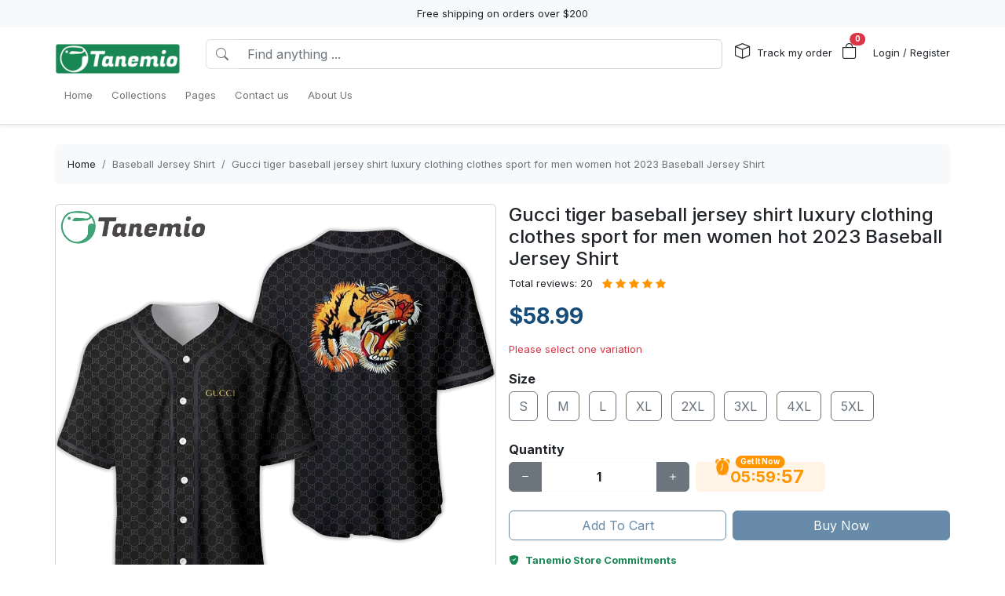

--- FILE ---
content_type: text/html; charset=utf-8
request_url: https://tanemio.com/products/gucci-tiger-baseball-jersey-shirt-luxury-clothing-clothes-sport-for-men-women-hot-2023-baseball-jersey-shirt
body_size: 25441
content:
<!DOCTYPE html>
<html lang="en-US">
<head>
    <meta charset="utf-8" />
    <meta name="viewport" content="width=device-width, initial-scale=1.0" />
    <link rel="canonical" href="https://tanemio.com/products/gucci-tiger-baseball-jersey-shirt-luxury-clothing-clothes-sport-for-men-women-hot-2023-baseball-jersey-shirt">
    <link rel="shortcut icon" href="https://i.pinimg.com/280x280_RS/03/f4/01/03f4011fd82cbf2863f78f7607e92c12.jpg">
    
    <!---Nếu bật chế độ chặn google và các công cụ tìm kiếm khác index--->
    
    <!-- Custom Meta  -->
 <meta name="p:domain_verify" content="1924196eb6daa4476e5489e40f771d9c" />     
     <!--//SEACH ENGINER & SOCIAL  DATA-->
    <title>Gucci tiger baseball jersey shirt luxury clothing clothes sport for men women hot 2023 Baseball Jersey Shirt</title>
    <meta name="description" content="Gucci tiger baseball jersey shirt luxury clothing clothes sport for men women hot 2023 Baseball Jersey Shirt

A baseball jersey shirt is a must-have item for any sports fan! This classic shirt is designed with comfort and style in mind. It features a button-up front, breathable fabric, and">
    <!-- Facebook/Pinterest Meta  -->
    <meta property="og:site_name" content="Tanemio Store"/>
    <meta property="og:title" content="Gucci tiger baseball jersey shirt luxury clothing clothes sport for men women hot 2023 Baseball Jersey Shirt" />
    <meta property="og:url" content="https://tanemio.com/products/gucci-tiger-baseball-jersey-shirt-luxury-clothing-clothes-sport-for-men-women-hot-2023-baseball-jersey-shirt" />
    <meta property="og:description" content="Gucci tiger baseball jersey shirt luxury clothing clothes sport for men women hot 2023 Baseball Jersey Shirt

A baseball jersey shirt is a must-have item for any sports fan! This classic shirt is designed with comfort and style in mind. It features a button-up front, breathable fabric, and" />
    <!--Review Meta-->
        <meta property="og:rating" content="5"/>
        <meta property="og:rating_count" content="20"/>
        <meta property="og:rating_scale" content="5"/>


    <!--Build Images Meta-->
                    <meta property="og:image" content="https://lenful-platform.s3.ap-southeast-1.amazonaws.com/624c1e06da09706cc65d20a1/629d792b9f5ab04f23546f8f/products/133260341108074039-133131311323976362-42-7.jpg" />
    <meta property="og:image:alt" content="Gucci tiger baseball jersey shirt luxury clothing clothes sport for men women hot 2023 Baseball Jersey Shirt" />

    
    <meta property="og:type" content="product" />
    <meta property="og:availability" content="instock" />

        <meta property="product:gender" content="unisex"/>
        <meta property="product:price:amount" content="58.99"/>

    <meta property="product:price:currency" content="USD"/>
    <!-- Twitter Meta  -->
    <meta name="twitter:card" content="summary_large_image" />
    <meta name="twitter:title" content="Gucci tiger baseball jersey shirt luxury clothing clothes sport for men women hot 2023 Baseball Jersey Shirt" />
    <meta name="twitter:url" content="https://tanemio.com/products/gucci-tiger-baseball-jersey-shirt-luxury-clothing-clothes-sport-for-men-women-hot-2023-baseball-jersey-shirt" />
    <meta name="twitter:description" content="Gucci tiger baseball jersey shirt luxury clothing clothes sport for men women hot 2023 Baseball Jersey Shirt

A baseball jersey shirt is a must-have item for any sports fan! This classic shirt is designed with comfort and style in mind. It features a button-up front, breathable fabric, and" />
    <meta name="twitter:image" content="https://lenful-platform.s3.ap-southeast-1.amazonaws.com/624c1e06da09706cc65d20a1/629d792b9f5ab04f23546f8f/products/133260341108074039-133131311323976362-42-7.jpg" />
    <!-- LinkedIn And Pinterest Meta  -->
    <meta itemprop="name" content="Gucci tiger baseball jersey shirt luxury clothing clothes sport for men women hot 2023 Baseball Jersey Shirt">
    <meta itemprop="description" content="Gucci tiger baseball jersey shirt luxury clothing clothes sport for men women hot 2023 Baseball Jersey Shirt

A baseball jersey shirt is a must-have item for any sports fan! This classic shirt is designed with comfort and style in mind. It features a button-up front, breathable fabric, and">
    <meta itemprop="image" content="https://lenful-platform.s3.ap-southeast-1.amazonaws.com/624c1e06da09706cc65d20a1/629d792b9f5ab04f23546f8f/products/133260341108074039-133131311323976362-42-7.jpg">
    <!--Style-->
    <link rel="stylesheet" href="/static/lib/bootstrap/dist/css/bootstrap.css" />
    <link rel="stylesheet" href="/static/lib/bootstrap-icons-1.11.3/font/bootstrap-icons.min.css" media="print" onload="this.media='all'" />
    <link rel="stylesheet" href="/static/css/site.css?v=yY_TpvDq3siGBse9GkJkxJGuAcrkQOoRDXUM6xbxX_Q" media="print" onload="this.media='all'" />
    <link rel="stylesheet" href="/static/css/vue2-editor.css?v=5tHjk88_5_At8q3bhHLnqO3y2AZ-x9CqoYtlb7lJKUg" media="print" onload="this.media='all'" />
    <!--Css của template-->
    <link rel="stylesheet" href="/assets/site.css" media="print" onload="this.media='all'"/>
    <!--Định nghĩa lại boostrap-->
    <style asp-append-version="true">
        :root {
            /*Color*/

                --bs-primary: #154c79;
                --bs-primary-rgb: 21, 76, 121;
                
                --bs-warning: #ff9500;
                --bs-warning-rgb: 255, 149, 0;
                            /*Font*/
            --bs-body-font-family: sans-serif;
            --bs-body-font-size: 13px;
        }

        textarea:hover,textarea:active,textarea:focus,
        a:hover,a:active,a:focus,
        input:hover,input:active,input:focus,
        button:hover,button:active,button:focus,
        label:hover,label:active,label:focus,
        select:hover,select:active,select:focus{
            outline: 0px !important;
            box-shadow: none !important;
        }

        textarea:focus,input:focus,button:focus,label:focus,select:focus{
            border-color: var(--bs-primary)!important;
        }
        /*CSS Custom*/
        body {background-color:#fff}
    </style>
    <!--Import Javascript-->
    <script src="/static/lib/jquery/dist/jquery.min.js"></script>
    <script src="/static/lib/bootstrap/dist/js/bootstrap.bundle.min.js"></script>
    <!--json data-->
    <script type="text/javascript">
        var shop = {"id":"629d792b9f5ab04f23546f8f","user_id":"624c1e06da09706cc65d20a1","favicon":"https://i.pinimg.com/280x280_RS/03/f4/01/03f4011fd82cbf2863f78f7607e92c12.jpg","logo":"https://lenful-platform.s3.ap-southeast-1.amazonaws.com/624c1e06da09706cc65d20a1/629d792b9f5ab04f23546f8f/1750597065793-1640161266916-tanemio-logo-copy.png","social_image":"https://lenful-platform.s3.ap-southeast-1.amazonaws.com/624c1e06da09706cc65d20a1/629d792b9f5ab04f23546f8f/1659074236940-814Lry0JzBL._AC_SL1500_.webp","public_domain":"tanemio.com","private_domain":"tanemio.mylencam.com","title":"Home Decor -  Bedding Set ","description":"Shop for Bedding at Tanemio.com and browse comforters, pillow cases, bed pillows and bedding sets. Save money. Live better.","name":"Tanemio Store","legal_name_of_business":null,"phone":"","email":"contact@tanemio.com","full_address":"2 Broadway   New York  NY 10004 US","address":"2 Broadway ","apartment":"","city":"New York","province":" NY","country_code":"US","zip_code":"10004","work_time":"from 9:00 am to 9:00 pm","timezone":"UTC-07:00","prefix":"#","suffix":"AOM","currency":"USD","expired_at":"2030-06-21T03:48:59.291Z","active":true,"cloudflare_id":null,"pinterest_ids":["2614249261046"],"pinterest_ads":{"ad_account_id":"549767823518","ad_account_token":"pina_AIA2RFAWACKEOAQAGCAFYDC4QIUPZEYBAAAABN5XFIDZNH25EKG7ZJUYI62B5WOXLZSBTMIII4L3L3SQB3JMUXLFD6LD7VIA"},"titkok_ids":null,"bing_ids":null,"twitter_ids":null,"google_analytics_ids":["G-Q5B4YR72C3"],"google_ads_conversion":["AW-10896549708/JH-WCL2_puYDEMzO8Mso"],"facebook_pixel":null,"klaviyo_api_key":"WcVhFX","meta_tags":[{"name":"p:domain_verify","content":"1924196eb6daa4476e5489e40f771d9c"}],"script":{"head":"","body":"//--Pinteret Share Button Async\n(function (d) {\n    var f = d.getElementsByTagName('SCRIPT')[0],\n      p = d.createElement('SCRIPT');\n    p.type = 'text/javascript';\n    p.async = true;\n    p.src = '//assets.pinterest.com/js/pinit.js';\n    f.parentNode.insertBefore(p, f);\n  })(document);"},"create_date":"2022-06-06T03:48:59.291Z","locale_name":null,"tip":{"status":true,"title":"It's great that you tip my support staff","options":[2.0,3.0,5.0]},"socials_link":[{"name":"twitter-square","icon":"","link":"https://twitter.com/tanemiostore"},{"name":"facebook-square","icon":"","link":"https://www.facebook.com/tanemio"}],"server":null,"language":"en-US","working":{"open_hour":"08:00 AM","close_hour":"11:00 PM"},"is_show_review":true,"news_letter":{"status":true,"description":"Don\"t miss out on promotions, new products and sales. Send us your email and we will keep you up to date!","action_link":null,"input_name":"Name","input_email":"Email"},"enable_page":true,"jump_payment":{"status":true,"domains":["pv3.lelaloop.com"],"shield_domains":[{"domain":"pv3.lelaloop.com","limit_on_day":null,"last_payment_date":null,"total_pay_on_day":null}]},"protection":{"is_clean_web":true,"is_block_search_engines":false,"whitelist_refs":["pinterest.com","facebook.com","instagram.com","twitter.com","x.com","linkedin.com","snapchat.com","tiktok.com","youtube.com","reddit.com","whatsapp.com"]}};
        var cart = null;
    </script>
     <!--Google Tags-->

    <script type="application/ld+json">
        {
  "@context": "https://schema.org",
  "@type": "BreadcrumbList",
  "itemListElement": [
    {
      "@type": "ListItem",
      "position": 1,
      "name": "Home",
      "item": "/"
    },
    {
      "@type": "ListItem",
      "position": 2,
      "name": "Collections",
      "item": "/aff-collections"
    },
    {
      "@type": "ListItem",
      "position": 3,
      "name": "Pages",
      "item": "/pages"
    },
    {
      "@type": "ListItem",
      "position": 4,
      "name": "Contact us",
      "item": "/contact-us"
    },
    {
      "@type": "ListItem",
      "position": 5,
      "name": "About Us",
      "item": "/pages/about-us"
    }
  ]
};
    </script>
</head>
<body>
    <!--Header-->
    




  


<div id="announcement_bar" class="text-center p-2 bg-light">Free shipping on orders over $200</div>
<section section-id="" class="bg-white border-bottom shadow-sm container-fluid">
  <div class="container">
    <!-- Menu -->
    <nav class="navbar navbar-expand-lg flex-wrap container">
      <!-- Logo -->
      <header class="w-100 p-0 d-flex flex-wrap flex-md-nowrap justify-content-between">
        <!-- logo -->
        <a class="navbar-brand" href="/" title="Tanemio Store">
          
            <img src="https://lenful-platform.s3.ap-southeast-1.amazonaws.com/624c1e06da09706cc65d20a1/629d792b9f5ab04f23546f8f/1750597065793-1640161266916-tanemio-logo-copy.png" height="40" loading="lazy" alt="Tanemio Store">
          
        </a>
        <!-- Search Box / Menu Button -->
        <div class="order-2 order-md-1 search-box flex-fill mt-2 px-md-3 mt-md-0 align-content-center">
          <div class="d-flex">
            <!-- Button - Menu -->
            <i
              role="button"
              class="bi bi-list-ul fw-bold ps-0 fs-1 navbar-toggler border-0"
              data-bs-toggle="offcanvas"
              data-bs-target="#offcanvasMenuHeader"
            ></i>
            <!-- Search Box -->
            <div class="flex-fill">
              <form class="d-flex" action="/aff-collections">
                <div class="input-group">
                  <button
                    class="btn bg-white border border-end-0 text-nowrap fw-bold text-secondary"
                    type="submit"
                  >
                    <i class="bi bi-search"></i>
                  </button>
                  <input
                    type="text"
                    class="form-control"
                    name="keyword"
                    placeholder="Find anything ..."
                    required
                  >
                </div>
              </form>
            </div>
          </div>
        </div>
        <!-- Action/Login -->
        <div class="order-1 order-md-2 header-action align-content-center">
          <ul class="list-inline m-0">
            <li class="list-inline-item position-relative">
              <i class="bi bi-box fs-5 me-1"></i>
              <a href="/tracking" class="hc-label stretched-link ">Track my order</a>
            </li>
            <!-- Cart Icon -->
            <li class="list-inline-item me-0">
              <div
                role="button"
                class="position-relative"
                data-bs-toggle="offcanvas"
                data-bs-target="#offcanvasCart"
              >
                <i class="bi bi-bag fs-5"></i>
                <small
                  id="cart-count"
                  class="position-absolute top-0 start-100 translate-middle badge rounded-pill bg-danger"
                  >0</small
                >
              </div>
            </li>
            <!-- Login / Register -->
            <li class="login-register list-inline-item  ms-3">
              <a href="/account/login">
                <i class="bi fs-5 d-block d-lg-none bi-person-circle"></i>
                <span class="hc-label ">
                  Login / Register
                </span>
              </a>
            </li>
          </ul>
        </div>
      </header>
      <div class="w-100">
        <!-- button toggle menu is mobile -->
        <!-- menu item -->
        <div
          class="offcanvas offcanvas-start"
          tabindex="-1"
          id="offcanvasMenuHeader"
          aria-labelledby="offcanvasExampleLabel"
        >
          <div class="offcanvas-header">
            <h5 class="offcanvas-title">Menu</h5>
            <button type="button" class="btn-close" data-bs-dismiss="offcanvas" aria-label="Close"></button>
          </div>
          <div class="offcanvas-body header-menus">
            
            <ul class="navbar-nav me-auto">
    
    <li class="nav-item">
        
        <div class="d-flex align-items-center justify-content-between p-1">
            <a class="nav-link text-nowrap w-100" href="/">
                <span>Home</span>
            </a>
            
        </div>
        
    </li>
    
    <li class="nav-item">
        
        <div class="d-flex align-items-center justify-content-between p-1">
            <a class="nav-link text-nowrap w-100" href="/aff-collections">
                <span>Collections</span>
            </a>
            
        </div>
        
    </li>
    
    <li class="nav-item">
        
        <div class="d-flex align-items-center justify-content-between p-1">
            <a class="nav-link text-nowrap w-100" href="/pages">
                <span>Pages</span>
            </a>
            
        </div>
        
    </li>
    
    <li class="nav-item">
        
        <div class="d-flex align-items-center justify-content-between p-1">
            <a class="nav-link text-nowrap w-100" href="/contact-us">
                <span>Contact us</span>
            </a>
            
        </div>
        
    </li>
    
    <li class="nav-item">
        
        <div class="d-flex align-items-center justify-content-between p-1">
            <a class="nav-link text-nowrap w-100" href="/pages/about-us">
                <span>About Us</span>
            </a>
            
        </div>
        
    </li>
    
</ul>

          </div>
        </div>
      </div>
    </nav>
  </div>
</section>

<!-- OffcanvasCart Cart -->
<div class="offcanvas offcanvas-end" tabindex="-1" id="offcanvasCart">
  <div class="offcanvas-header">
    <h5 class="offcanvas-title fw-bold" id="offcanvasExampleLabel">Your Cart</h5>
    <button type="button" class="btn-close" data-bs-dismiss="offcanvas" aria-label="Close"></button>
  </div>
  <div class="offcanvas-body">
    <div class="d-flex flex-column h-100">
      <!-- Cart sumary here -->
      <div
        id="offcanvas-cart-body"
        class="flex-fill mb-3 p-2 scrollbar"
        style="overflow-y: auto; overflow-x: hidden;"
      >
        <!-- LineItems - Dynamic Ajax -->
      </div>
      <!-- Cart Footer -->

      <div class="cart-mini-footer">
        <div class="row g-2">
          <div class="col-6">
            <a
              role="button"
              href="/cart"
              class="btn  btn-outline-primary w-100"
              onclick="$(this).btnLoading()"
            >Cart detail</a>
          </div>
          <div class="col-6">
            <a
              role="button"
              href="/checkouts"
              class="btn btn-primary w-100"
              onclick="$(this).btnLoading()"
            >Checkout</a>
          </div>
        </div>
      </div>
    </div>
  </div>
</div>

<style>
  @media screen and (min-width: 993px) {
    .offcanvas-body.header-menus > ul > li {
      position: relative;
    }

    .offcanvas-body.header-menus > ul > li > .sub-menu {
      left: 0 !important;
      top: 40px;
    }

    .nav-item {
      position: relative;
      transition: all 0.2s;
    }

    .nav-item::after {
      content: '';
      position: absolute;
      right: -30px;
      width: 30px;
      top: 0;
      height: 100%;
    }

    .collapse .nav-item:hover {
      background: rgba(235, 235, 235, 0.473);
    }

    .header-menus .collapse,
    .header-menus .collapse:not(.show) {
      display: block;
      transform: translateX(-10%);
      opacity: 0;
      z-index: -999;
      overflow: hidden;
      height: 0;
      width: 0;
      transition: all 0.2s !important;
    }

    .nav-item:hover > .collapse {
      display: block;
      opacity: 1;
      height: auto;
      width: auto;
      z-index: 999;
      overflow: visible;
      transform: translateX(0);
    }

    .sub-menu {
      position: absolute;
      background-color: white;
      min-width: 200px;
      box-shadow: 0 5px 15px 0 rgb(0 0 0 / 7%);
      border-radius: 5px;
      left: 100%;
      top: 0;
    }

    .sub-menu .navbar-nav {
      flex-direction: column;
    }
  }
</style>

    <!--Main-->
    <main b-k8at5cb4r2 role="main" class="lencam-platform-body">
        
<!--Html trộn với file liquid-->


<!-- Rút gọn cài đặt của product template -->
<!-- Lấy chi tiết page chính sách vận chuyển -->






<!-- Build - Breadcrumb -->


<!-- // --><section class="container-fluid d-none d-md-block pb-0">
  <div class="container bg-light rounded">
    <nav aria-label="breadcrumb" class="p-3">
      <ol class="breadcrumb m-0">
        <li class="breadcrumb-item">
          <a href="/">Home</a>
        </li>
        
        <!-- Nếu là li cuối cùng thì ko gắn link -->
        <li class="breadcrumb-item text-truncate active" aria-current="page">
          <a href="/collections/baseball-jersey-shirt">Baseball Jersey Shirt</a>
        </li>
        
        <!-- Nếu là li cuối cùng thì ko gắn link -->
        <li class="breadcrumb-item text-truncate active" aria-current="page">
          <a href="/products/gucci-tiger-baseball-jersey-shirt-luxury-clothing-clothes-sport-for-men-women-hot-2023-baseball-jersey-shirt">Gucci tiger baseball jersey shirt luxury clothing clothes sport for men women hot 2023 Baseball Jersey Shirt</a>
        </li>
        
      </ol>
    </nav>
  </div>
</section><section class="container-fluid">
  
  <div class="container p-md-0">
    <div class="row row-cols-1 row-cols-md-2 g-3">
      
      <div class="col">
        <div class="sticky-md-top">
          <!-- List Images -->
          
 
 
 
 
<div id="product-images-643a93bfca2d095073bc8e54">
    <!-- Mặc định ảnh đầu tiên là full -->
    <div class="card mb-3">
        <img src="https://lenful-platform.s3.ap-southeast-1.amazonaws.com/624c1e06da09706cc65d20a1/629d792b9f5ab04f23546f8f/products/133260341108074039-133131311323976362-42-7.jpg" class="card-img rounded" alt="Gucci tiger baseball jersey shirt luxury clothing clothes sport for men women hot 2023 Baseball Jersey Shirt" width="100%">
    </div>
    <!--Các hình ảnh từ thứ 2 trở đi, nếu ko có thì thu-->
    <div class="row g-3" data-masonry="{&quot;percentPosition&quot;: true }">
        
        
        
    </div>
    </div>

        </div>
      </div>
      
      <div class="col">
        <div>
          <h1 class="h4">Gucci tiger baseball jersey shirt luxury clothing clothes sport for men women hot 2023 Baseball Jersey Shirt</h1>

          
          
          <!-- REVIEW stars -->
          <div class="star-rating d-inline-block" title="Đánh giá trung bình: 5/5">

            
            
            

            <span class="d-inline-block me-2">Total reviews: 20</span>

            <!-- Full stars -->
            
            <i class="bi bi-star-fill text-warning"></i>
            
            <i class="bi bi-star-fill text-warning"></i>
            
            <i class="bi bi-star-fill text-warning"></i>
            
            <i class="bi bi-star-fill text-warning"></i>
            
            <i class="bi bi-star-fill text-warning"></i>
            

            <!-- Half star -->
            

              <!-- Empty stars -->
              
              
              
              
          </div>
          


          <!-- Tags -->
          <div class="my-3">
            
          </div>

          <form id="643a93bfca2d095073bc8e54-add-to-cart" method="post"
            data-variants="[base64]" class="mb-3"
            action="/api/cart/add/643a93bfca2d095073bc8e54" onsubmit="return addToCart(event);">
            <!-- Price -->
            <div class="d-flex justify-content-start align-items-center">
              <h3 class="product-price d-inline-block text-primary fw-bold m-0">
                $58.99
              </h3>
              
            </div>
            <!-- Thông báo biến thể không khả dụng -->
            <p class="variant-selected-name d-block mt-3">
              <span class="text-danger">Please select one variation</span>
            </p>
            <!-- HIDDEN FIELD INPUT -->
            <input type="hidden" value="643a93bfca2d095073bc8e54" name="product_id">
            <input type="hidden" value="" name="variant_selected_id">
            <input type="hidden" value="" name="selected-slug">
            <!-- Oprions -->
<div id="643a93bfca2d095073bc8e54-options">
    
    <div class="product-option my-3">
        <p class="fs-6 fw-bold mb-1">Size</p>
        
        <div class="d-inline-block me-2 mb-2">
            <input option-type="option" type="radio" class="btn-check" name="option-size"
                id="643a93bfca2d095073bc8e54-size-s" value="S" slug="s"
                required="true" autocomplete="off"
                onchange="onSelectProductOption(this.form)">
            <label class="btn btn-outline-secondary" for="643a93bfca2d095073bc8e54-size-s">
                S
            </label>
        </div>
        
        <div class="d-inline-block me-2 mb-2">
            <input option-type="option" type="radio" class="btn-check" name="option-size"
                id="643a93bfca2d095073bc8e54-size-m" value="M" slug="m"
                required="true" autocomplete="off"
                onchange="onSelectProductOption(this.form)">
            <label class="btn btn-outline-secondary" for="643a93bfca2d095073bc8e54-size-m">
                M
            </label>
        </div>
        
        <div class="d-inline-block me-2 mb-2">
            <input option-type="option" type="radio" class="btn-check" name="option-size"
                id="643a93bfca2d095073bc8e54-size-l" value="L" slug="l"
                required="true" autocomplete="off"
                onchange="onSelectProductOption(this.form)">
            <label class="btn btn-outline-secondary" for="643a93bfca2d095073bc8e54-size-l">
                L
            </label>
        </div>
        
        <div class="d-inline-block me-2 mb-2">
            <input option-type="option" type="radio" class="btn-check" name="option-size"
                id="643a93bfca2d095073bc8e54-size-xl" value="XL" slug="xl"
                required="true" autocomplete="off"
                onchange="onSelectProductOption(this.form)">
            <label class="btn btn-outline-secondary" for="643a93bfca2d095073bc8e54-size-xl">
                XL
            </label>
        </div>
        
        <div class="d-inline-block me-2 mb-2">
            <input option-type="option" type="radio" class="btn-check" name="option-size"
                id="643a93bfca2d095073bc8e54-size-2xl" value="2XL" slug="2xl"
                required="true" autocomplete="off"
                onchange="onSelectProductOption(this.form)">
            <label class="btn btn-outline-secondary" for="643a93bfca2d095073bc8e54-size-2xl">
                2XL
            </label>
        </div>
        
        <div class="d-inline-block me-2 mb-2">
            <input option-type="option" type="radio" class="btn-check" name="option-size"
                id="643a93bfca2d095073bc8e54-size-3xl" value="3XL" slug="3xl"
                required="true" autocomplete="off"
                onchange="onSelectProductOption(this.form)">
            <label class="btn btn-outline-secondary" for="643a93bfca2d095073bc8e54-size-3xl">
                3XL
            </label>
        </div>
        
        <div class="d-inline-block me-2 mb-2">
            <input option-type="option" type="radio" class="btn-check" name="option-size"
                id="643a93bfca2d095073bc8e54-size-4xl" value="4XL" slug="4xl"
                required="true" autocomplete="off"
                onchange="onSelectProductOption(this.form)">
            <label class="btn btn-outline-secondary" for="643a93bfca2d095073bc8e54-size-4xl">
                4XL
            </label>
        </div>
        
        <div class="d-inline-block me-2 mb-2">
            <input option-type="option" type="radio" class="btn-check" name="option-size"
                id="643a93bfca2d095073bc8e54-size-5xl" value="5XL" slug="5xl"
                required="true" autocomplete="off"
                onchange="onSelectProductOption(this.form)">
            <label class="btn btn-outline-secondary" for="643a93bfca2d095073bc8e54-size-5xl">
                5XL
            </label>
        </div>
        
    </div>
    
</div>

<div id="643a93bfca2d095073bc8e54-custom-options">
    
</div><!-- Quantity -->
            <p class="fs-6 fw-bold mb-1">Quantity</p>
            <div class="row align-items-center g-2">
              <div class="col-md-5 col-5">
<!-- // -->
<div class="quantity-box input-group">
  <button type="button" class="btn btn-secondary btn-minus">
    <i class="bi bi-dash"></i>
  </button>
  <input
    type="number"
    name="quantity"
    class="form-control quantity-input border-light"
    value="1"
    min="1"
    max="9999">
  <button type="button" class="btn btn-secondary btn-plus">
    <i class="bi bi-plus"></i>
  </button>
</div></div>
              <div class="col-7 col-md-7">
                <div
                  class="gap-2  px-4 position-relative text-warning pb-1 justify-content-center fw-bold  align-items-center d-inline-flex rounded bg-warning bg-opacity-10">
                  <span
                    class="position-absolute timeout-title top-0 start-50 translate-middle badge rounded-pill bg-warning">
                    Get It Now
                  </span>
                  <div class="fs-5 bi-bounce">
                    <i class="bi bi-alarm-fill"></i>
                  </div>
                  <div class="fs-5 timeout-hour pt-1">00</div>
                  <div class="fs-5">:</div>
                  <div class="fs-5 timeout-minute pt-1">00</div>
                  <div class="fs-5">:</div>
                  <div class="fs-4 position-relative p-3">
                    <span class="timeout-second top-0  start-0 position-absolute"> 00 </span>
                  </div>
                </div>
              </div>
              
                
                
                
            </div>
            <!-- Action -->
            <div class="row g-2 my-3">
              <div class="col-6">
                <button type="submit" name="add-to-cart" class="btn btn-outline-primary w-100" disabled>
                  Add To Cart
                </button>
              </div>
              <div class="col-6">
                <button type="submit" name="buy-now" class="btn btn-primary w-100" disabled>
                  Buy Now
                </button>
              </div>
              
              
            </div>

            <div class="text-success">
              <p class="mb-1 fw-bold"><i class="bi bi-shield-fill-check me-2"></i>Tanemio Store Commitments</p>
              <div class="row">
                <div class="col-6">
                  <ul>
                    <li>Safe payments</li>
                    <li>Secure privacy</li>
                  </ul>
                </div>
                <div class="col-6">
                  <ul>
                    <li>Return if item damaged</li>
                    <li>15-day no update refund</li>
                  </ul>
                </div>
              </div>
            </div>

            <!-- Plugin Buy More Save More -->
            
            <div class="buy-more-save-more-box">
              
            </div><!-- Plugin Cross Sale => chuyển object product thành mảng products -->
            

<p class="fs-6 fw-bold mb-3 mt-3">Customer Also Bought</p>

<section style="min-height:250px" id="lb409kj7qy" section-id="lb409kj7qy" 
    class="container-fluid rounded">
    <!-- Content section -->
    <div class="section-content container h-100">
        <div class="row row-cols-3 g-3 smart-products-container">
            <!--html dynamic-->
        </div>
    </div>
</section>

<script>
    $(document).ready(async function () {
        const productSeeds =[{"id":"643a93bfca2d095073bc8e54","shop_id":"629d792b9f5ab04f23546f8f","categories":[{"seo_title":null,"seo_description":null,"image_url":null,"create_date":null,"update_date":null,"status":true,"display_detail":false,"google_product_category":"Apparel \u0026 Accessories \u003E Clothing \u003E Activewear","id":"63e98fc41d4b46d180f4e7e7","shop_id":null,"name":"Baseball Jersey Shirt","slug":"baseball-jersey-shirt","description":null}],"name":"Gucci tiger baseball jersey shirt luxury clothing clothes sport for men women hot 2023 Baseball Jersey Shirt","sku":null,"slug":"gucci-tiger-baseball-jersey-shirt-luxury-clothing-clothes-sport-for-men-women-hot-2023-baseball-jersey-shirt","vendor":null,"tags":null,"body_html":"\u003Cp\u003EGucci tiger baseball jersey shirt luxury clothing clothes sport for men women hot 2023 Baseball Jersey Shirt\u003C/p\u003E\n\n\u003Cp\u003EA baseball jersey shirt is a must-have item for any sports fan! This classic shirt is designed with comfort and style in mind. It features a button-up front, breathable fabric, and bold team graphics that showcase your love for the game. Whether you\u0026#39;re wearing it to the stadium or just out and about, a baseball jersey shirt is a great way to show off your team spirit. So why wait? Get your hands on one today and show the world who you support!\u003C/p\u003E\n\n\u003Cp\u003E\u003Cspan style=\u0022color:#e74c3c\u0022\u003E\u003Cstrong\u003EPlease check the measurement chart carefully before you buy the item.\u003C/strong\u003E\u003C/span\u003E\u003C/p\u003E\n\n\u003Cp\u003E\u003Cimg src=\u0022https://lenful-platform.s3.ap-southeast-1.amazonaws.com/624c1e06da09706cc65d20a1/636bc6971e5402ef56bec1e9/1676211717434.webp\u0022 style=\u0022display:block; margin:auto\u0022 /\u003E\u003C/p\u003E\n\n\u003Cp\u003E\u0026nbsp;\u003C/p\u003E\n\n\u003Cp\u003E\u003Cstrong\u003EGender\u003C/strong\u003E: men /women.\u003C/p\u003E\n\n\u003Cp\u003EUse a simple stamping press technique, comfortable to wear.\u003C/p\u003E\n\n\u003Cp\u003EFront side single-breasted thickness of the ordinary.\u003C/p\u003E\n\n\u003Cp\u003EMaterial: 95% polyester / 5% spandex.\u003C/p\u003E\n\n\u003Cp\u003EMachine washable, hang to dry roll or fold package.\u003C/p\u003E\n\n\u003Cp\u003E\u0026nbsp;\u003C/p\u003E\n\n\u003Cp\u003E\u003Cstrong\u003ENOTE:\u003C/strong\u003E\u003C/p\u003E\n\n\u003Cp\u003EManual measurement the size please allow 0.5\u0026quot; - 0.7\u0026quot; error.\u003C/p\u003E\n\n\u003Cp\u003EDue to the different monitor and light effects, the actual color of the item might be slightly different from the visual pictures\u003C/p\u003E","images":[{"position":null,"url":"https://lenful-platform.s3.ap-southeast-1.amazonaws.com/624c1e06da09706cc65d20a1/629d792b9f5ab04f23546f8f/products/133260341108074039-133131311323976362-42-7.jpg"}],"variant_default":{"id":null,"name":"S","full_name":null,"option_values":null,"options":null,"slug":"s","slugs":null,"sku":"","gtin":null,"price":58.99,"old_price":0,"discount_percent":0,"base_cost":0,"image_url":"https://lenful-platform.s3.ap-southeast-1.amazonaws.com/624c1e06da09706cc65d20a1/629d792b9f5ab04f23546f8f/products/133260341108074039-133131311323976362-42-7.jpg","inventory":0,"status":true,"inventory_tracking":false,"allow_out_of_stock":false,"discount_value_type":null,"discount_value":0,"discount_price":null},"variants":[{"id":"647815e85a6f57552783af49","name":"S","full_name":null,"option_values":null,"options":null,"slug":"s","slugs":null,"sku":"","gtin":null,"price":58.99,"old_price":0,"discount_percent":0,"base_cost":0,"image_url":"https://lenful-platform.s3.ap-southeast-1.amazonaws.com/624c1e06da09706cc65d20a1/629d792b9f5ab04f23546f8f/products/133260341108074039-133131311323976362-42-7.jpg","inventory":0,"status":true,"inventory_tracking":false,"allow_out_of_stock":false,"discount_value_type":null,"discount_value":0,"discount_price":null},{"id":"647815e85a6f57552783af49","name":"M","full_name":null,"option_values":null,"options":null,"slug":"m","slugs":null,"sku":"","gtin":null,"price":58.99,"old_price":0,"discount_percent":0,"base_cost":0,"image_url":"https://lenful-platform.s3.ap-southeast-1.amazonaws.com/624c1e06da09706cc65d20a1/629d792b9f5ab04f23546f8f/products/133260341108074039-133131311323976362-42-7.jpg","inventory":0,"status":true,"inventory_tracking":false,"allow_out_of_stock":false,"discount_value_type":null,"discount_value":0,"discount_price":null},{"id":"647815e85a6f57552783af49","name":"L","full_name":null,"option_values":null,"options":null,"slug":"l","slugs":null,"sku":"","gtin":null,"price":58.99,"old_price":0,"discount_percent":0,"base_cost":0,"image_url":"https://lenful-platform.s3.ap-southeast-1.amazonaws.com/624c1e06da09706cc65d20a1/629d792b9f5ab04f23546f8f/products/133260341108074039-133131311323976362-42-7.jpg","inventory":0,"status":true,"inventory_tracking":false,"allow_out_of_stock":false,"discount_value_type":null,"discount_value":0,"discount_price":null},{"id":"647815e85a6f57552783af49","name":"XL","full_name":null,"option_values":null,"options":null,"slug":"xl","slugs":null,"sku":"","gtin":null,"price":58.99,"old_price":0,"discount_percent":0,"base_cost":0,"image_url":"https://lenful-platform.s3.ap-southeast-1.amazonaws.com/624c1e06da09706cc65d20a1/629d792b9f5ab04f23546f8f/products/133260341108074039-133131311323976362-42-7.jpg","inventory":0,"status":true,"inventory_tracking":false,"allow_out_of_stock":false,"discount_value_type":null,"discount_value":0,"discount_price":null},{"id":"647815e85a6f57552783af49","name":"2XL","full_name":null,"option_values":null,"options":null,"slug":"2xl","slugs":null,"sku":"","gtin":null,"price":59.99,"old_price":0,"discount_percent":0,"base_cost":0,"image_url":"https://lenful-platform.s3.ap-southeast-1.amazonaws.com/624c1e06da09706cc65d20a1/629d792b9f5ab04f23546f8f/products/133260341108074039-133131311323976362-42-7.jpg","inventory":0,"status":true,"inventory_tracking":false,"allow_out_of_stock":false,"discount_value_type":null,"discount_value":0,"discount_price":null},{"id":"647815e85a6f57552783af49","name":"3XL","full_name":null,"option_values":null,"options":null,"slug":"3xl","slugs":null,"sku":"","gtin":null,"price":60.99,"old_price":0,"discount_percent":0,"base_cost":0,"image_url":"https://lenful-platform.s3.ap-southeast-1.amazonaws.com/624c1e06da09706cc65d20a1/629d792b9f5ab04f23546f8f/products/133260341108074039-133131311323976362-42-7.jpg","inventory":0,"status":true,"inventory_tracking":false,"allow_out_of_stock":false,"discount_value_type":null,"discount_value":0,"discount_price":null},{"id":"647815e85a6f57552783af49","name":"4XL","full_name":null,"option_values":null,"options":null,"slug":"4xl","slugs":null,"sku":"","gtin":null,"price":61.99,"old_price":0,"discount_percent":0,"base_cost":0,"image_url":"https://lenful-platform.s3.ap-southeast-1.amazonaws.com/624c1e06da09706cc65d20a1/629d792b9f5ab04f23546f8f/products/133260341108074039-133131311323976362-42-7.jpg","inventory":0,"status":true,"inventory_tracking":false,"allow_out_of_stock":false,"discount_value_type":null,"discount_value":0,"discount_price":null},{"id":"647815e85a6f57552783af49","name":"5XL","full_name":null,"option_values":null,"options":null,"slug":"5xl","slugs":null,"sku":"","gtin":null,"price":62.99,"old_price":0,"discount_percent":0,"base_cost":0,"image_url":"https://lenful-platform.s3.ap-southeast-1.amazonaws.com/624c1e06da09706cc65d20a1/629d792b9f5ab04f23546f8f/products/133260341108074039-133131311323976362-42-7.jpg","inventory":0,"status":true,"inventory_tracking":false,"allow_out_of_stock":false,"discount_value_type":null,"discount_value":0,"discount_price":null}],"options":[{"name":"Size","slug":"size","values":[{"name":"S","slug":"s","display_value":null},{"name":"M","slug":"m","display_value":null},{"name":"L","slug":"l","display_value":null},{"name":"XL","slug":"xl","display_value":null},{"name":"2XL","slug":"2xl","display_value":null},{"name":"3XL","slug":"3xl","display_value":null},{"name":"4XL","slug":"4xl","display_value":null},{"name":"5XL","slug":"5xl","display_value":null}],"display_type":null}],"custom_fields":null,"seo_title":"Gucci tiger baseball jersey shirt luxury clothing clothes sport for men women hot 2023 Baseball Jersey Shirt","seo_description":"Gucci tiger baseball jersey shirt luxury clothing clothes sport for men women hot 2023 Baseball Jersey Shirt\n\nA baseball jersey shirt is a must-have item for any sports fan! This classic shirt is designed with comfort and style in mind. It features a button-up front, breathable fabric, and","create_date":"2023-04-15T12:08:31.118+00:00","update_date":null,"published":true,"template":null,"views":0,"review_summary":{"id":null,"rating_avg":5,"rating_total":20}}];
        $('#lb409kj7qy').boxLoading();
        //--CHÚ Ý - PHẢI LẤY CONTAINER THEO SECTIONT THÌ MƠI DÙNG NHIỀU LẦN TRÊN 1 PAGE ĐƯỢC
        const container = $('#lb409kj7qy .smart-products-container');
        container.html(""); //--Reset Box
        let products = await getProductSmartAsync(3,null,productSeeds.map(item => item.name));
        products.forEach(product => {
            container.append(renderProductItemHtml(product));
        });
        $('#lb409kj7qy').boxLoaded();
    });
</script>
          </form>
          <!-- Product Description/Shipping Info... -->
          <div class="accordion accordion-flush mt-3" id="product-info">
            <div class="accordion-item">
              <h2 class="accordion-header" id="headingOne">
                <button class="accordion-button fw-bold px-0" type="button" data-bs-toggle="collapse"
                  data-bs-target="#collapseOne" aria-expanded="true" aria-controls="collapseOne">
                  Description
                </button>
              </h2>
              <div id="collapseOne" class="accordion-collapse collapse show" aria-labelledby="headingOne"
                data-bs-parent="#product-info">
                <div class="accordion-body px-0">
                  <div class="ql-editor">
                    <p>Gucci tiger baseball jersey shirt luxury clothing clothes sport for men women hot 2023 Baseball Jersey Shirt</p>

<p>A baseball jersey shirt is a must-have item for any sports fan! This classic shirt is designed with comfort and style in mind. It features a button-up front, breathable fabric, and bold team graphics that showcase your love for the game. Whether you&#39;re wearing it to the stadium or just out and about, a baseball jersey shirt is a great way to show off your team spirit. So why wait? Get your hands on one today and show the world who you support!</p>

<p><span style="color:#e74c3c"><strong>Please check the measurement chart carefully before you buy the item.</strong></span></p>

<p><img src="https://lenful-platform.s3.ap-southeast-1.amazonaws.com/624c1e06da09706cc65d20a1/636bc6971e5402ef56bec1e9/1676211717434.webp" style="display:block; margin:auto" /></p>

<p>&nbsp;</p>

<p><strong>Gender</strong>: men /women.</p>

<p>Use a simple stamping press technique, comfortable to wear.</p>

<p>Front side single-breasted thickness of the ordinary.</p>

<p>Material: 95% polyester / 5% spandex.</p>

<p>Machine washable, hang to dry roll or fold package.</p>

<p>&nbsp;</p>

<p><strong>NOTE:</strong></p>

<p>Manual measurement the size please allow 0.5&quot; - 0.7&quot; error.</p>

<p>Due to the different monitor and light effects, the actual color of the item might be slightly different from the visual pictures</p>
                  </div>
                </div>
              </div>
            </div>
            <div class="accordion-item">
              <h2 class="accordion-header" id="headingTwo">
                <button class="accordion-button fw-bold collapsed px-0" type="button" data-bs-toggle="collapse"
                  data-bs-target="#collapseTwo" aria-expanded="false" aria-controls="collapseTwo">
                  Shipping Policy
                </button>
              </h2>
              <div id="collapseTwo" class="accordion-collapse collapse" aria-labelledby="headingTwo"
                data-bs-parent="#product-info">
                <div class="accordion-body px-0">
                  <div class="ql-editor scrollbar pe-2" style="max-height: 600px">
                    <p><strong>Processing Time &amp; Price Shipping</strong></p><p>Shipping costs vary depending on the shipping destination. You can get a calculation of your exact shipping charges by adding items to your cart, proceeding to checkout, and entering your mailing address. The shipping cost will automatically update and display in your total costs.</p><p><br></p><p><strong>Shipping &amp; Handling</strong></p><p>We process orders on business days which are Monday through Friday</p><p><br></p><p>– Processing Time: 3 – 5 days*</p><p>– Shipping: We use flat shipping rate of:</p><p><br></p><p>Standard Shipping: First item price: <strong>$3.99</strong> and each addition <strong>$1.99</strong></p><p>Express Shipping: First item price: <strong>$11.95</strong> and each addition <strong>$5.99</strong>. </p><p>Shipping fee to <strong style="color: rgb(230, 0, 0);">Europe, Canada, Mexico, Chile</strong> <strong>$8.99 </strong>and each addition <strong>$5.99</strong>. </p><p><br></p><p><span style="color: rgb(230, 0, 0);">With this delivery package. We will prioritize processing your order first. The item you order will be prioritized for production. And we"ll use the shipping company"s highest delivery plan to get it to your address as quickly as possible. In addition, when you have problems related to your order, we will prioritize handling your case</span>.</p><p><br></p><p>– Estimated Delivery: 14 – 20 days* (in regular seasons) excluding Sunday or more depends on holiday seasons. With the "Express Shipping" delivery package, the delivery time will be under 7-10 business days*.</p><p><br></p><p><span style="color: rgb(230, 0, 0);">(*This doesn’t include our 3-5 day processing time)</span></p><p><br></p><p><strong>About Late Deliveries</strong></p><p><br></p><p>Our shipping partners do their best to ensure you receive your package on time, however occasional delays do occur. tanemio.com cannot be held responsible for delays caused by unforeseen or uncontrollable events such as:</p><p><br></p><p><strong>Possible Reasons for Delay</strong></p><p>Incorrect Address</p><p>Missing apartment, building, floor, or unit number</p><p>Severe weather conditions</p><p>International customs procedures</p><p><br></p><p><strong>Tracking Number:</strong></p><p>Your tracking number will be sent to you via the email you used to place the order. If you did not receive a tracking number AFTER the processing days have been completed THEN email us for more updates.&nbsp;</p><p><br></p><p>Tracking number says “Pre shipment” / “Label not in system, what does this mean?&nbsp;</p><p><br></p><p>Sometimes , the order says this because it has not either been shipped, USPS has not scanned it yet, your package is lost or it has been mishandled. If you find that your tracking number hasn’t updated after 2 weeks then contact us.</p><p><br></p><p>You will receive a confirmation email with a tracking link so that you can follow your order all the way home! Please allow 2-4 days for the carrier to scan your package into their system.</p><p><br></p><p>If you attempt to track your package and there is no information available that just means the carrier has not processed your package yet. When the package is scanned into their system, tracking events will populate on the tracking page.</p><p><br></p><p><strong>I ordered 2+ items, but only received one… where’s my order?</strong></p><p><br></p><p>We have a large assortment of products not stocked in the house when you order multiple items at a time, they may be shipped separately so they get to you faster. You may receive one item before the next. So don’t panic if you don’t receive all of your items at once…they are on the way</p><p><br></p><p><strong>Why have I not received any order confirmation details?</strong></p><p><br></p><p>Most times this is because our customers have accidentally entered their email in wrong. Throughout the process, we send 3-4 emails, including an order confirmation, a fulfillment notice, and a shipping notice. If you believe you may have entered your email wrong please contact us and we will fix it for you.</p><p><br></p><p><strong>How do I contact you?</strong></p><p><br></p><p>If you have any questions that are not on this FAQ page, please email us at <a href="/cdn-cgi/l/email-protection" class="__cf_email__" data-cfemail="d4b7bbbaa0b5b7a094a0b5bab1b9bdbbfab7bbb9">[email&#160;protected]</a> where we will promptly get back to you.</p><p><br></p><p><strong>I send an Email but got no response?</strong></p><p><br></p><p>Please check the email address that you sent it to and try again. We have a 24/7 days a week Support. In case there is still no reply, contact this Email: <a href="/cdn-cgi/l/email-protection" class="__cf_email__" data-cfemail="b1d2dedfc5d0d2c5f1c5d0dfd4dcd8de9fd2dedc">[email&#160;protected]</a> we will answer back within 1 business day.</p><p><br></p><p><strong>Can the order be delivered to multiple addresses?</strong></p><p><br></p><p>We do not offer shipping to multiple addresses for a single order. If you would like items delivered to multiple addresses, please place those orders separately.</p><p><br></p><p><strong>Do you offer delivery to PO Boxes or Military APO/FPO addresses?</strong></p><p><br></p><p>Yes, we can send shipments to PO Boxes and Military APO/FPO addresses.</p><p><br></p><p>Orders shipped to APO addresses are done so via DHL Global Mail, and then are turned over to USPS for final delivery (through the military mail system). Shipments to APOs can take up to 45 additional days to arrive.</p><p><br></p><p>Unfortunately, once the package enters the military mail system, tracking ceases to update for military security reasons. This means that we no longer have visibility of your order and cannot provide tracking information.</p><p><br></p><p>If your package is already sent out, please contact the local express company for this issue. Normally they will call the contact number shown on the parcel if the package cannot be delivered.</p><p><br></p><p>Lost Orders with Delivered Status – Orders with a status of “delivered”</p><p><br></p><p>Lost Orders with Delivered Status – Orders with a status of “delivered” is to be assumed by all parties that the order was in fact delivered. In case tracking information says delivered but you haven’t received any items</p><p><br></p><p>Please make sure that you have entered the correct mailing address. Check with your neighbors first, look around the entrances of your residence on back porches, in bushes, garages, under grills, or in other places out of sight.</p><p><br></p><p>If you’ve ruled out all of the above, we suggest reporting the issue to the local post office and file a claim. Ask them who delivered the parcel, and have them trace the precise shipping route, details about that day’s delivery. They are used to these types of questions, and can usually provide helpful information.&nbsp;</p><p><br></p><p>We do not cover service errors, including loss, theft, or postal/shipping issues. If an investigation determines that the package was not delivered due to a shipping error, kindly send us the proof and then we will further assist you with refund or reshipment of the items.</p>
                  </div>
                </div>
              </div>
            </div>
            <!-- Các câu hỏi thường gặp -->
            <div class="accordion-item">
              <h2 class="accordion-header" id="headingThree">
                <button class="accordion-button fw-bold collapsed px-0" type="button" data-bs-toggle="collapse"
                  data-bs-target="#collapseThree" aria-expanded="false" aria-controls="collapseThree">
                  Frequently Asked Questions
                </button>
              </h2>
              <div id="collapseThree" class="accordion-collapse collapse" aria-labelledby="headingThree"
                data-bs-parent="#product-info">
                <div class="accordion-body px-0">
                  <div class="ql-editor scrollbar pe-2" style="max-height: 600px">
                    <p><strong>What Shipping Method does tanemio.com Use?</strong></p><p>We use the service of many different shipping companies: USPS, DHL, FedEx... . For a detailed explanation about each shipping method, destinations and approximate delivery times, please see detail.</p><p><br></p><p><strong>What Countries does tanemio.com Deliver to?</strong></p><p>We can deliver orders to most countries in the world. Goods are sent from our warehouse by courier, and delivered direct to your door (home or company address). Please check Shipping Policy to get more details.</p><p><br></p><p><strong>If an Item is Missing a Manual</strong></p><p>Some of tanemio.com products are supposed to ship with a manual but…</p><p><br></p><p>Sometimes the manual just isn’t very good, and you need more help with the product.</p><p>Sometimes we made a mistake and the manual was not put in the box.</p><p>Sometimes the product is new, and the manufacturer manual was so dire, we took it out!</p><p>Sometimes the manufacturer thought they were only selling this product B2B, so there is no manual.</p><p>Here’s how we’ll help:</p><p><br></p><p>Contact us with your order number and the product code. Explain whether there was a missing manual, or what aspect of the product’s function you need help with.</p><p>If a manual was omitted accidentally, we’ll give you a link where you can download it.</p><p>If the product has no manual, chances are we are already working on making one ourselves, and we’ll send that to you when it’s done.</p><p>Currently we only offer English manuals for all our products.</p><p><br></p><p><strong>If an Item is Missing Accessories such as Earphones or a Cable</strong></p><p>First, check the details in the product description again on tanemio.com to make sure it is supposed to have what you think it should.</p><p><br></p><p>If you’re really missing something, please contact us, and here’s how we’ll handle it:</p><p><br></p><p><strong>Give us your order number and the product code.</strong></p><p>If the missing part is hard to describe, please provide a photo and reference a similar product photo on tanemio.com</p><p>If we confirm something is missing, we’ll send it out to you free of charge.</p><p><br></p><p><strong>If your Item is Delivered Missing Some of Its Parts</strong></p><p>If a key part of your product is missing on delivery, here is how we can solve the problem for you:</p><p><br></p><p>Contact us first, with your order number and product code; we will help to clarify what part is missing.</p><p>For major, expensive and integral product parts we may need to follow it up as a “lost/stolen in delivery”</p><p>If the part is small or an accessory, we will most likely be able to help you by simply re-sending it.</p><p><br></p><p><strong>If you Receive a Multi-item Delivery with Some Items Missing</strong></p><p>Is something missing from your order? Then simply follow these steps:</p><p><br></p><p>Unpack all the products because sometimes our packing staff save space by placing smaller items inside the boxes of bigger items.</p><p><br></p><p>Check the status and comments of your order on tanemio.com, and see if you received any emails from tanemio.com about the order. It’s possible we split your order into more than one delivery to speed things up.</p><p><br></p><p>Next, you should contact us to explain the problem. Provide your order number and clearly describe which item(s) is missing. We can cross-check our warehouse records to show that the correct products were indeed packed and dispatched… meaning that the item(s) went missing during shipping and has been lost/stolen. (This is very rare, but it can happen.)</p><p><br></p><p>If it is definitely a lost/stolen item issue, you need to contact the courier company that delivered your item and register a formal complaint. You must do this as soon as possible following delivery. The tracking number is available from the packaging and from your tanemio.com order history. It’s imperative that you, or the recipient of the delivery, contact the courier company directly and follows the steps in their incident reporting system. They will provide you with confirmation of your complaint, and we can then confirm the incident on our side when we speak to the courier.</p><p><br></p><p>In order to combat fraud, we cannot independently verify lost/stolen item complaints. This means that we have to wait for the decision of the courier company about whether they accept the claim to provide compensation. If they accept the claim, depending on the case they will either offer you compensation or, more commonly, compensate tanemio.com. In that case we will inform you and either pass on the refund directly or make a new delivery to you – it will be your choice to make.</p><p><br></p><p>Sometimes the confirmation process from the courier can take a while, and you could consider making a new order on tanemio.com in the meantime if you need the products urgently.</p><p><br></p><p>If there is Some Problem Receiving the Delivery due to Customs</p><p>Usually, when you import goods from tanemio.com , the packet will be inspected by your local Customs office.</p><p><br></p><p><strong>There’s usually no reason to worry because:</strong></p><p><br></p><p>tanemio.com provides all the necessary paperwork for your shipment;</p><p>In most countries it’s pretty easy to import most kinds of consumer electronics;</p><p>The actual process of customs clearance is usually handled completely by the delivery company ;</p><p>If there is any duty (import tax) or other charges to pay, the courier will usually pay it first and deliver the products to you, and you pay the costs later.</p><p>We keep track of all our deliveries. In the event that an order is delayed in customs or experiencing other issues, please feel free to contact us and we will contact the shipping agent on your behalf.</p><p>Customs Liability</p><p><br></p><p>If, for any reason, the products cannot be delivered to you due to a Customs problem, we will discuss with you case by case about how best to handle the issue(s).</p><p>If goods cannot be delivered due to restrictions in your own country, this is solely your responsibility. For example, if you decided to try to import an Android phone, but this technology is illegal or restricted due to local laws in the delivery destination country, that is your responsibility to know about before you order from tanemio.com. If the delivery failed for that reason, we cannot offer any compensation, because as the importer it’s your job to know about the local regulations. Another situation in which you must accept liability is where your country requires you to have a licence to import commercial goods: in this case, it is your responsibility to know about this before you place an order on tanemio.com, and in the case of a failed delivery, we cannot offer any compensation.</p><p>As the importer you hold sole legal responsibility for responding to questions about imported goods delivered to yourself. Import duties, sales tax, and any other customs charges and fees, are your sole responsibility, as described in our terms and conditions. If a delivery fails because you do not respond in time to Customs communications, or you refuse to pay the applicable charges, we cannot offer any compensation.</p><p><br></p><p><strong>Can I Pay COD – Cash on Delivery?</strong></p><p>No. Sorry. We can only accept payment in advance. You can use one of our secure payment methods to pay for your order. For detailed explanation about our payment options, please see:</p><p><br></p><p><strong>Payment Methods Accepted</strong></p><p>tanemio.com primarily uses Stripe, Paypal to process secure online payments. Through Stripe, Paypal, we accept MasterCard, VISA, American Express, Discover.</p><p><br></p><p>My Product Has A Problem! What Can I Do?</p><p>What to do in 3 steps:</p><p><br></p><p><strong><em>Step 1</em></strong></p><p>Try to troubleshoot the item by checking the manual we provide in the package .Often we can solve the problem for you without you needing to send anything back. In many cases the product seems to have a problem, but it can be solved by restarting, installing properly, or fixing an accessory.</p><p><br></p><p><strong><em>Step 2</em></strong></p><p>If you still have difficulties with your item especially for complicated products such as Car DVD Players, GPS or TV Boxes, we will recommend that you get the product installed or inspected by a qualified technician to confirm that it is faulty rather than incorrectly installed.</p><p><br></p><p><strong><em>Step 3</em></strong></p><p>Once you have confirmed the product is faulty after steps 1 and 2, you should contact us. Provide your order number and the product code and all the steps you have tried to remedy this issue. We will review your case to allow a return under warranty.</p><p>So if the product doesn’t work, we’ll help you send it back to our returns address.</p><p><br></p><p><strong>What If the Product is Broken?</strong></p><p>If any product is faulty, you are protected under the tanemio.com Warranty.</p><p><br></p><p>Assuming the product is still in warranty and was not physically damaged, you can return it to tanemio.com and we will repair it.</p><p>All return cases are handled under our RMA policy: please consult customer support and do not send back any products without obtaining an assigned RMA case number from us.</p><p>Under the wholesale terms and conditions, customers must pay the cost of shipping to return authorized RMA products back to tanemio.com. In the case of sending back repaired or replacement items, tanemio.com pays the return shipping cost back to you.</p><p><br></p><p>Why Should I Buy the Delivery Shipping Guarantee and Tracking Number in the Check out?</p><p>tanemio.com Shipping Guarantee Benefits</p><p>Your parcel will be guaranteed in the event of any loss or damage during the international delivery.</p><p>tanemio.com will offer 2 options</p><p>– Resend the parcel for free ( if applicable)</p><p>– Refund the product</p><p><br></p><p><strong>Compensation Process</strong></p><p>For lost parcels compensation will be completed after confirming</p><p><br></p><p>The order was shipped at the right address</p><p>Local post office in the destination’s country does not hold the parcel</p><p>The delivery deadline has been reached</p><p>If you receive an item physically broken, please contact us immediately here https://www.naketupoa.com/pages/contact-us with clear pictures of the item its SKU number and its package. We will open a claim with the shipper and offer a compensation accordingly. Please note: Once your package has been shipped out, any Shipping guarantee cannot be refunded to the customer, under any circumstances.</p><p><br></p><p><strong>Our Mission</strong></p><p>At tanemio.com, our company vision is simple: to become the premier online electronics seller by providing an unparalleled selection of the very best gadgets, an unbeatable shopping experience, prompt shipping and exceptional customer service that exceeds expectations.</p><p><br></p><p>For us, the customer is always king. Our total commitment to customers empowers us to work closely together with every customer. When you buy from us, the sale is not complete when we ship your order, it is complete when you are totally satisfied.</p><p><br></p><p><strong>Can you Trust tanemio.com?</strong></p><p>tanemio.com holds its own inventory in secure state of the art warehouse facilities, we adhere to exceptional quality control processes and operate an extensive Customer Support Center offering multiple service channels.</p><p><br></p><p>Our professional servers and website are security scanned, authenticated and fully verified by Norton Secure from Norton on a daily basis to protect you online. Click on the official Norton trustmark to learn more. You can learn more on our Secure Shopping page. Shop with confidence at tanemio.com.</p><p><br></p><p>I am text block. Click edit button to change this text. Lorem ipsum dolor sit amet, consectetur adipiscing elit. Ut elit tellus, luctus nec ullamcorper mattis, pulvinar dapibus leo.</p><p><br></p><p><strong>Returns and Aftersales F.A.Q</strong></p><p>1.How to apply for a return (RMA) or aftersales services ?</p><p>You can request a return by applying for an RMA (Return Merchandize Authorization) once the order is delivered. Please refer to the specific warranty time-frame for your product.</p><p><br></p><p>2.What if I have not applied for an RMA but a Customer Service agent offered me an after-sale solution, where can I check my RMA status?</p><p>You can check R.M.A status in your account in the RMA list page.</p><p><br></p><p>3.I have selected my preferred RMA solution in “RMA Type”, will you follow my recommendation or offer alternatives?</p><p>Our Customer Service will follow your recommendation as long as it is applicable to your case according to our warranty policy.</p><p><br></p><p>4.What if after an RMA has been been issued, the product finally works and I do not need to return the item anymore. What do to then?</p><p><br></p><p>Please kindly inform our Customer Service via our Support Center. Our Customer Service will close the RMA application for you.</p><p><br></p><p>5.What if after an RMA has been been issued and I find out that there are more problems for other items in the same order?</p><p><br></p><p>You can apply for several types of RMA within one order. However, we will resolve all after-sales issues one by one. In other words, we will resolve the previous problem first then the second one, next. If you need after sales service for different orders at the same time, please submit a separate RMA request for each order.</p><p><br></p><p><strong>Warranty and RMA Applications Process</strong></p><ol><li>Log in your tanemio.com account.</li><li>The order for which you need after-service in “ Order”.</li><li>Click “My Tickets”, and enter the After-Sales Application Page.</li><li>Click “Submit Tickets” and submit an After-Sales Application.</li><li>In “Question type” the “ Returns &amp; Exchange”, then choose the secondary reason based on the product issue.</li><li>Please the corresponding “RMA Type” according to the solution you prefer.</li><li>Fill in the order number and click ”search”. The ordered item(s ) will appear. Then the item for which you need a RMA.</li><li>Fill in the “Subject” and explain the item’s problem in details in “Message”.</li><li>Upload pictures and/or a video displaying the item’s issue. This will allow our Customer Service team to confirm the problem resolve it to your satisfaction for you faster.</li><li>Please input your contact information along with the verification code, then click “submit”.</li></ol><p><br></p><p><strong>After Sales and RMA Time Limit</strong></p><p>How long will it take to get a response once I apply for an RMA ?</p><p>Customer Service will contact with you via Ticket system within 24 hours after the application. Please check the tickets in your tanemio.com account. If the application does not need to be approved, the RMA status will be updated as “Processing” within 24 hours.</p><p><br></p><p>When do I need to return the item ?</p><p>Customers should return the parcel within 7 days once the RMA status has been updated to “Waiting For A Return”. Otherwise the RMA application will be closed automatically.</p><p><br></p><p>When will the returned package be received?</p><p>The exact length time depends both on the shipping methods that customers choose and the return address. The RMA status will become “RMA Processing” when tanemio.com has received your package.</p><p><br></p><p>How long will it take for the status to change from “RMA process” to “Completed”? Please consider the following timeframes:</p><p><br></p><p>Please consider the following timeframes:</p><p><br></p><p><strong>Refund:</strong></p><p>For Credit card Account: 10-14 business days.</p><p>The exact length of time is dependent on your card issuing bank.</p><p><br></p><p><strong>Exchange:</strong></p><p>In stock items :1-3 business days.</p><p>Out of stock items: 5-7 business days.</p><p><br></p><p>Compensation ( Points or Coupon): 1-2 business days.</p><p><br></p><p>Repair: 7-14 business days.</p><p><br></p>
                  </div>
                </div>
              </div>
            </div>
          </div>
          <!-- Share Social -->
          <div class="d-flex justify-content-between align-items-center mt-3 pt-3 border-top" style="font-size: 1rem;">
    <h6 class="fw-bold m-0">Share to</h6>
    <ul class="list-inline m-0">
        <li class="list-inline-item">
            <a target="_blank" href="https://twitter.com/intent/tweet?url=http://tanemio.com/products/gucci-tiger-baseball-jersey-shirt-luxury-clothing-clothes-sport-for-men-women-hot-2023-baseball-jersey-shirt">
                <i class="bi bi-twitter"></i>
            </a>
        </li>
        <li class="list-inline-item">
            <a target="_blank" href="https://www.facebook.com/sharer/sharer.php?u=http://tanemio.com/products/gucci-tiger-baseball-jersey-shirt-luxury-clothing-clothes-sport-for-men-women-hot-2023-baseball-jersey-shirt">
                <i class="bi bi-facebook"></i>
            </a>
        </li>
        <li class="list-inline-item">
            <a target="_blank" href="https://pinterest.com/pin/create/button/?url=http://tanemio.com/products/gucci-tiger-baseball-jersey-shirt-luxury-clothing-clothes-sport-for-men-women-hot-2023-baseball-jersey-shirt">
                <i class="bi bi-pinterest"></i>
            </a>
        </li>
        <li class="list-inline-item">
            <a target="_blank" href="https://www.linkedin.com/sharing/share-offsite/?url=http://tanemio.com/products/gucci-tiger-baseball-jersey-shirt-luxury-clothing-clothes-sport-for-men-women-hot-2023-baseball-jersey-shirt">
                <i class="bi bi-linkedin"></i>
            </a>
        </li>
    </ul>
</div>
          <!-- Reviews -->
          <hr>

          


<section
  id="1s7jnn74rh"
  section-id="1s7jnn74rh"
  section-type=""
  class="section "
  style="
    background-color:;
    background-image: url('');
    background-size: cover;
    background-repeat: no-repeat;
    background-position: center;
    color: ;
    
  "
>
  <!-- Content section -->
  <div
    class="section-content "
    style="background-color:;"
  >
    <h6 class="fw-bold">Other reviews from this shop</h6>
    <ul class="list-unstyled">
      
        <li class="border-bottom p-2 d-flex align-items-start">
          <!-- Nếu Review có ảnh thì hiển thị ảnh đầu tiên, nếu ko có thì hiển thị ảnh mặc định -->
          <div>
            <div style="width: 40px; height:40px; overflow: hidden;" class="rounded-circle me-3">
              <img
                
                src="/assets/avatar-customer-1.svg"
                alt="Review images Gucci tiger baseball jersey shirt luxury clothing clothes sport for men women hot 2023 Baseball Jersey Shirt"
              >
            </div>
          </div>
          <ul class="list-unstyled m-0">
            <!-- Review star -->
            <li class="mb-2">
              <!-- Số lượng sao review -->
              
                <i class="bi bi-star-fill text-warning"></i>
              
                <i class="bi bi-star-fill text-warning"></i>
              
                <i class="bi bi-star-fill text-warning"></i>
              
                <i class="bi bi-star-fill text-warning"></i>
              
                <i class="bi bi-star-fill text-warning"></i>
              
              <!-- Số lượng sao chưa review = (5 - số lượng sao review) -->
              
              
              <!-- Tên của người review -->
              <span class="fw-bold text-primary mx-2">@Nathan Bell</span>
              Exactly as advertised
            </li>
            <!-- -Content của review -->
            <li>
              It looks exactly like the product photos, and the material feels durable. Very satisfied!
            </li>
            
          </ul>
        </li>
      
        <li class="border-bottom p-2 d-flex align-items-start">
          <!-- Nếu Review có ảnh thì hiển thị ảnh đầu tiên, nếu ko có thì hiển thị ảnh mặc định -->
          <div>
            <div style="width: 40px; height:40px; overflow: hidden;" class="rounded-circle me-3">
              <img
                
                src="/assets/avatar-customer-4.svg"
                alt="Review images Gucci tiger baseball jersey shirt luxury clothing clothes sport for men women hot 2023 Baseball Jersey Shirt"
              >
            </div>
          </div>
          <ul class="list-unstyled m-0">
            <!-- Review star -->
            <li class="mb-2">
              <!-- Số lượng sao review -->
              
                <i class="bi bi-star-fill text-warning"></i>
              
                <i class="bi bi-star-fill text-warning"></i>
              
                <i class="bi bi-star-fill text-warning"></i>
              
                <i class="bi bi-star-fill text-warning"></i>
              
                <i class="bi bi-star-fill text-warning"></i>
              
              <!-- Số lượng sao chưa review = (5 - số lượng sao review) -->
              
              
              <!-- Tên của người review -->
              <span class="fw-bold text-primary mx-2">@Zoey Parker</span>
              Great first impression
            </li>
            <!-- -Content của review -->
            <li>
              This was my first order and I’m already planning the next one. Thank you!
            </li>
            
          </ul>
        </li>
      
        <li class="border-bottom p-2 d-flex align-items-start">
          <!-- Nếu Review có ảnh thì hiển thị ảnh đầu tiên, nếu ko có thì hiển thị ảnh mặc định -->
          <div>
            <div style="width: 40px; height:40px; overflow: hidden;" class="rounded-circle me-3">
              <img
                
                src="/assets/avatar-customer-5.svg"
                alt="Review images Gucci tiger baseball jersey shirt luxury clothing clothes sport for men women hot 2023 Baseball Jersey Shirt"
              >
            </div>
          </div>
          <ul class="list-unstyled m-0">
            <!-- Review star -->
            <li class="mb-2">
              <!-- Số lượng sao review -->
              
                <i class="bi bi-star-fill text-warning"></i>
              
                <i class="bi bi-star-fill text-warning"></i>
              
                <i class="bi bi-star-fill text-warning"></i>
              
                <i class="bi bi-star-fill text-warning"></i>
              
                <i class="bi bi-star-fill text-warning"></i>
              
              <!-- Số lượng sao chưa review = (5 - số lượng sao review) -->
              
              
              <!-- Tên của người review -->
              <span class="fw-bold text-primary mx-2">@Lucas Martinez</span>
              High-quality print
            </li>
            <!-- -Content của review -->
            <li>
              The print hasn't faded after several washes. Super impressed by the quality!
            </li>
            
          </ul>
        </li>
      
        <li class="border-bottom p-2 d-flex align-items-start">
          <!-- Nếu Review có ảnh thì hiển thị ảnh đầu tiên, nếu ko có thì hiển thị ảnh mặc định -->
          <div>
            <div style="width: 40px; height:40px; overflow: hidden;" class="rounded-circle me-3">
              <img
                
                src="/assets/avatar-customer-4.svg"
                alt="Review images Gucci tiger baseball jersey shirt luxury clothing clothes sport for men women hot 2023 Baseball Jersey Shirt"
              >
            </div>
          </div>
          <ul class="list-unstyled m-0">
            <!-- Review star -->
            <li class="mb-2">
              <!-- Số lượng sao review -->
              
                <i class="bi bi-star-fill text-warning"></i>
              
                <i class="bi bi-star-fill text-warning"></i>
              
                <i class="bi bi-star-fill text-warning"></i>
              
                <i class="bi bi-star-fill text-warning"></i>
              
                <i class="bi bi-star-fill text-warning"></i>
              
              <!-- Số lượng sao chưa review = (5 - số lượng sao review) -->
              
              
              <!-- Tên của người review -->
              <span class="fw-bold text-primary mx-2">@Isabella Young</span>
              Makes me feel confident
            </li>
            <!-- -Content của review -->
            <li>
              I wore this out and felt amazing. It fits so well and flatters my body shape.
            </li>
            
          </ul>
        </li>
      
        <li class="border-bottom p-2 d-flex align-items-start">
          <!-- Nếu Review có ảnh thì hiển thị ảnh đầu tiên, nếu ko có thì hiển thị ảnh mặc định -->
          <div>
            <div style="width: 40px; height:40px; overflow: hidden;" class="rounded-circle me-3">
              <img
                
                src="/assets/avatar-customer-5.svg"
                alt="Review images Gucci tiger baseball jersey shirt luxury clothing clothes sport for men women hot 2023 Baseball Jersey Shirt"
              >
            </div>
          </div>
          <ul class="list-unstyled m-0">
            <!-- Review star -->
            <li class="mb-2">
              <!-- Số lượng sao review -->
              
                <i class="bi bi-star-fill text-warning"></i>
              
                <i class="bi bi-star-fill text-warning"></i>
              
                <i class="bi bi-star-fill text-warning"></i>
              
                <i class="bi bi-star-fill text-warning"></i>
              
                <i class="bi bi-star-fill text-warning"></i>
              
              <!-- Số lượng sao chưa review = (5 - số lượng sao review) -->
              
              
              <!-- Tên của người review -->
              <span class="fw-bold text-primary mx-2">@William Scott</span>
              Repeat customer
            </li>
            <!-- -Content của review -->
            <li>
              This is my fourth purchase and I’ve never been disappointed. Consistently awesome.
            </li>
            
          </ul>
        </li>
      
        <li class="border-bottom p-2 d-flex align-items-start">
          <!-- Nếu Review có ảnh thì hiển thị ảnh đầu tiên, nếu ko có thì hiển thị ảnh mặc định -->
          <div>
            <div style="width: 40px; height:40px; overflow: hidden;" class="rounded-circle me-3">
              <img
                
                src="/assets/avatar-customer-5.svg"
                alt="Review images Gucci tiger baseball jersey shirt luxury clothing clothes sport for men women hot 2023 Baseball Jersey Shirt"
              >
            </div>
          </div>
          <ul class="list-unstyled m-0">
            <!-- Review star -->
            <li class="mb-2">
              <!-- Số lượng sao review -->
              
                <i class="bi bi-star-fill text-warning"></i>
              
                <i class="bi bi-star-fill text-warning"></i>
              
                <i class="bi bi-star-fill text-warning"></i>
              
                <i class="bi bi-star-fill text-warning"></i>
              
                <i class="bi bi-star-fill text-warning"></i>
              
              <!-- Số lượng sao chưa review = (5 - số lượng sao review) -->
              
              
              <!-- Tên của người review -->
              <span class="fw-bold text-primary mx-2">@Ava Schmidt</span>
              Love the colors and texture
            </li>
            <!-- -Content của review -->
            <li>
              The fabric feels nice on the skin and the colors are vibrant but classy. Perfect match.
            </li>
            
          </ul>
        </li>
      
        <li class="border-bottom p-2 d-flex align-items-start">
          <!-- Nếu Review có ảnh thì hiển thị ảnh đầu tiên, nếu ko có thì hiển thị ảnh mặc định -->
          <div>
            <div style="width: 40px; height:40px; overflow: hidden;" class="rounded-circle me-3">
              <img
                
                src="/assets/avatar-customer-1.svg"
                alt="Review images Gucci tiger baseball jersey shirt luxury clothing clothes sport for men women hot 2023 Baseball Jersey Shirt"
              >
            </div>
          </div>
          <ul class="list-unstyled m-0">
            <!-- Review star -->
            <li class="mb-2">
              <!-- Số lượng sao review -->
              
                <i class="bi bi-star-fill text-warning"></i>
              
                <i class="bi bi-star-fill text-warning"></i>
              
                <i class="bi bi-star-fill text-warning"></i>
              
                <i class="bi bi-star-fill text-warning"></i>
              
                <i class="bi bi-star-fill text-warning"></i>
              
              <!-- Số lượng sao chưa review = (5 - số lượng sao review) -->
              
              
              <!-- Tên của người review -->
              <span class="fw-bold text-primary mx-2">@Benjamin Davis</span>
              Worth every dollar
            </li>
            <!-- -Content của review -->
            <li>
              Was a bit skeptical at first, but once it arrived I was completely sold. Great experience.
            </li>
            
          </ul>
        </li>
      
        <li class="border-bottom p-2 d-flex align-items-start">
          <!-- Nếu Review có ảnh thì hiển thị ảnh đầu tiên, nếu ko có thì hiển thị ảnh mặc định -->
          <div>
            <div style="width: 40px; height:40px; overflow: hidden;" class="rounded-circle me-3">
              <img
                
                src="/assets/avatar-customer-3.svg"
                alt="Review images Gucci tiger baseball jersey shirt luxury clothing clothes sport for men women hot 2023 Baseball Jersey Shirt"
              >
            </div>
          </div>
          <ul class="list-unstyled m-0">
            <!-- Review star -->
            <li class="mb-2">
              <!-- Số lượng sao review -->
              
                <i class="bi bi-star-fill text-warning"></i>
              
                <i class="bi bi-star-fill text-warning"></i>
              
                <i class="bi bi-star-fill text-warning"></i>
              
                <i class="bi bi-star-fill text-warning"></i>
              
                <i class="bi bi-star-fill text-warning"></i>
              
              <!-- Số lượng sao chưa review = (5 - số lượng sao review) -->
              
              
              <!-- Tên của người review -->
              <span class="fw-bold text-primary mx-2">@Lily Cooper</span>
              So photogenic
            </li>
            <!-- -Content của review -->
            <li>
              I wore this in a photoshoot and it looked amazing in every shot. Highly recommend for creators!
            </li>
            
          </ul>
        </li>
      
        <li class="border-bottom p-2 d-flex align-items-start">
          <!-- Nếu Review có ảnh thì hiển thị ảnh đầu tiên, nếu ko có thì hiển thị ảnh mặc định -->
          <div>
            <div style="width: 40px; height:40px; overflow: hidden;" class="rounded-circle me-3">
              <img
                
                src="/assets/avatar-customer-1.svg"
                alt="Review images Gucci tiger baseball jersey shirt luxury clothing clothes sport for men women hot 2023 Baseball Jersey Shirt"
              >
            </div>
          </div>
          <ul class="list-unstyled m-0">
            <!-- Review star -->
            <li class="mb-2">
              <!-- Số lượng sao review -->
              
                <i class="bi bi-star-fill text-warning"></i>
              
                <i class="bi bi-star-fill text-warning"></i>
              
                <i class="bi bi-star-fill text-warning"></i>
              
                <i class="bi bi-star-fill text-warning"></i>
              
                <i class="bi bi-star-fill text-warning"></i>
              
              <!-- Số lượng sao chưa review = (5 - số lượng sao review) -->
              
              
              <!-- Tên của người review -->
              <span class="fw-bold text-primary mx-2">@Max Wilson</span>
              Great value for money
            </li>
            <!-- -Content của review -->
            <li>
              You don’t usually get this kind of quality at this price. Super happy with it.
            </li>
            
          </ul>
        </li>
      
        <li class="border-bottom p-2 d-flex align-items-start">
          <!-- Nếu Review có ảnh thì hiển thị ảnh đầu tiên, nếu ko có thì hiển thị ảnh mặc định -->
          <div>
            <div style="width: 40px; height:40px; overflow: hidden;" class="rounded-circle me-3">
              <img
                
                src="/assets/avatar-customer-1.svg"
                alt="Review images Gucci tiger baseball jersey shirt luxury clothing clothes sport for men women hot 2023 Baseball Jersey Shirt"
              >
            </div>
          </div>
          <ul class="list-unstyled m-0">
            <!-- Review star -->
            <li class="mb-2">
              <!-- Số lượng sao review -->
              
                <i class="bi bi-star-fill text-warning"></i>
              
                <i class="bi bi-star-fill text-warning"></i>
              
                <i class="bi bi-star-fill text-warning"></i>
              
                <i class="bi bi-star-fill text-warning"></i>
              
                <i class="bi bi-star-fill text-warning"></i>
              
              <!-- Số lượng sao chưa review = (5 - số lượng sao review) -->
              
              
              <!-- Tên của người review -->
              <span class="fw-bold text-primary mx-2">@Sofia Torres</span>
              Exactly what I was looking for
            </li>
            <!-- -Content của review -->
            <li>
              I had a specific look in mind and this matched it perfectly. Happy customer here!
            </li>
            
          </ul>
        </li>
      
    </ul>
  </div>
</section>

        </div>
      </div>
    </div>
  </div>
</section>





<section class="container-fluid">
  
  <div class="related-products container p-md-0">
    <!-- Section Title -->
    <h2 class="fw-bold fs-4">Related products</h2>
    <!-- Section Description -->
    <div class="mb-3">
      Discover items that complement your current selection, curated to enhance your shopping experience with additional
      options and recommendations.
    </div>
    <div class="row row-cols-2 row-cols-md-4 g-3">
      
      <div class="col">
        <div class="card shadow-sm border-0 h-100 text-start p-2">
    <a class="ratio ratio-1x1" href="/products/gianni-versace-blue-baseball-jersey-shirt-luxury-clothing-clothes-sport-for-men-women-hot-2023-baseball-jersey-shirt">
        <img src="https://lenful-platform.s3.ap-southeast-1.amazonaws.com/624c1e06da09706cc65d20a1/629d792b9f5ab04f23546f8f/products/gianni-versace-blue-baseball-jersey-shirt-luxury-clothing-clothes-sport-for-men-women-hot-2023-baseball-jersey-shirt-20240216021157739.jpg" 
        class="card-img-top" alt="Gianni versace blue baseball jersey shirt luxury clothing clothes sport for men women hot 2023 Baseball Jersey Shirt" style="object-fit: cover;"
        loading="lazy">
    </a>
    <div class="card-footer border-0 px-0 bg-transparent">
        <a href="/products/gianni-versace-blue-baseball-jersey-shirt-luxury-clothing-clothes-sport-for-men-women-hot-2023-baseball-jersey-shirt">
            <h3 class="mb-1 text-truncate fw-normal" style="font-size: var(--bs-body-font-size);">Gianni versace blue baseball jersey shirt luxury clothing clothes sport for men women hot 2023 Baseball Jersey Shirt</h3>
            <!-- Product Price -->
            <p class="mb-0">
                <span class="me-3 fw-bold fs-6">From $58.99</span>
                
            </p>
        </a>
    </div>
</div>
      </div>
      
      <div class="col">
        <div class="card shadow-sm border-0 h-100 text-start p-2">
    <a class="ratio ratio-1x1" href="/products/gianni-versace-baseball-jersey-shirt-luxury-clothing-clothes-sport-for-men-women-hot-2023-baseball-jersey-shirt">
        <img src="https://lenful-platform.s3.ap-southeast-1.amazonaws.com/624c1e06da09706cc65d20a1/629d792b9f5ab04f23546f8f/products/gianni-versace-baseball-jersey-shirt-luxury-clothing-clothes-sport-for-men-women-hot-2023-baseball-jersey-shirt-20240216021154238.jpg" 
        class="card-img-top" alt="Gianni versace baseball jersey shirt luxury clothing clothes sport for men women hot 2023 Baseball Jersey Shirt" style="object-fit: cover;"
        loading="lazy">
    </a>
    <div class="card-footer border-0 px-0 bg-transparent">
        <a href="/products/gianni-versace-baseball-jersey-shirt-luxury-clothing-clothes-sport-for-men-women-hot-2023-baseball-jersey-shirt">
            <h3 class="mb-1 text-truncate fw-normal" style="font-size: var(--bs-body-font-size);">Gianni versace baseball jersey shirt luxury clothing clothes sport for men women hot 2023 Baseball Jersey Shirt</h3>
            <!-- Product Price -->
            <p class="mb-0">
                <span class="me-3 fw-bold fs-6">From $58.99</span>
                
            </p>
        </a>
    </div>
</div>
      </div>
      
      <div class="col">
        <div class="card shadow-sm border-0 h-100 text-start p-2">
    <a class="ratio ratio-1x1" href="/products/louis-vuitton-grey-baseball-jersey-shirt-lv-luxury-clothing-clothes-sport-for-men-women-hot-2023-baseball-jersey-shirt">
        <img src="https://lenful-platform.s3.ap-southeast-1.amazonaws.com/624c1e06da09706cc65d20a1/629d792b9f5ab04f23546f8f/products/133265267278366663-133131312810727250-36-12.jpg" 
        class="card-img-top" alt="Louis vuitton grey baseball jersey shirt lv luxury clothing clothes sport for men women hot 2023 Baseball Jersey Shirt" style="object-fit: cover;"
        loading="lazy">
    </a>
    <div class="card-footer border-0 px-0 bg-transparent">
        <a href="/products/louis-vuitton-grey-baseball-jersey-shirt-lv-luxury-clothing-clothes-sport-for-men-women-hot-2023-baseball-jersey-shirt">
            <h3 class="mb-1 text-truncate fw-normal" style="font-size: var(--bs-body-font-size);">Louis vuitton grey baseball jersey shirt lv luxury clothing clothes sport for men women hot 2023 Baseball Jersey Shirt</h3>
            <!-- Product Price -->
            <p class="mb-0">
                <span class="me-3 fw-bold fs-6">From $58.99</span>
                
            </p>
        </a>
    </div>
</div>
      </div>
      
      <div class="col">
        <div class="card shadow-sm border-0 h-100 text-start p-2">
    <a class="ratio ratio-1x1" href="/products/gucci-tiger-baseball-jersey-shirt-luxury-clothing-clothes-sport-for-men-women-hot-2023-baseball-jersey-shirt">
        <img src="https://lenful-platform.s3.ap-southeast-1.amazonaws.com/624c1e06da09706cc65d20a1/629d792b9f5ab04f23546f8f/products/133260341108074039-133131311323976362-42-7.jpg" 
        class="card-img-top" alt="Gucci tiger baseball jersey shirt luxury clothing clothes sport for men women hot 2023 Baseball Jersey Shirt" style="object-fit: cover;"
        loading="lazy">
    </a>
    <div class="card-footer border-0 px-0 bg-transparent">
        <a href="/products/gucci-tiger-baseball-jersey-shirt-luxury-clothing-clothes-sport-for-men-women-hot-2023-baseball-jersey-shirt">
            <h3 class="mb-1 text-truncate fw-normal" style="font-size: var(--bs-body-font-size);">Gucci tiger baseball jersey shirt luxury clothing clothes sport for men women hot 2023 Baseball Jersey Shirt</h3>
            <!-- Product Price -->
            <p class="mb-0">
                <span class="me-3 fw-bold fs-6">From $58.99</span>
                
            </p>
        </a>
    </div>
</div>
      </div>
      
      <div class="col">
        <div class="card shadow-sm border-0 h-100 text-start p-2">
    <a class="ratio ratio-1x1" href="/products/gucci-mickey-mouse-baseball-jersey-shirt-luxury-clothing-clothes-sport-for-men-women-hot-2023-baseball-jersey-shirt">
        <img src="https://lenful-platform.s3.ap-southeast-1.amazonaws.com/624c1e06da09706cc65d20a1/629d792b9f5ab04f23546f8f/products/133249046017287805-133131310315209440-28-1.png" 
        class="card-img-top" alt="Gucci mickey mouse baseball jersey shirt luxury clothing clothes sport for men women hot 2023 Baseball Jersey Shirt" style="object-fit: cover;"
        loading="lazy">
    </a>
    <div class="card-footer border-0 px-0 bg-transparent">
        <a href="/products/gucci-mickey-mouse-baseball-jersey-shirt-luxury-clothing-clothes-sport-for-men-women-hot-2023-baseball-jersey-shirt">
            <h3 class="mb-1 text-truncate fw-normal" style="font-size: var(--bs-body-font-size);">Gucci mickey mouse baseball jersey shirt luxury clothing clothes sport for men women hot 2023 Baseball Jersey Shirt</h3>
            <!-- Product Price -->
            <p class="mb-0">
                <span class="me-3 fw-bold fs-6">From $58.99</span>
                
            </p>
        </a>
    </div>
</div>
      </div>
      
      <div class="col">
        <div class="card shadow-sm border-0 h-100 text-start p-2">
    <a class="ratio ratio-1x1" href="/products/gianni-versace-black-gold-baseball-jersey-shirt-luxury-clothing-clothes-sport-for-men-women-hot-2023-baseball-jersey-shirt">
        <img src="https://lenful-platform.s3.ap-southeast-1.amazonaws.com/63db841074453a9933a5995b/629d792b9f5ab04f23546f8f/products/133246676856685886-133131311525504718-27-10.jpg" 
        class="card-img-top" alt="Gianni versace black gold baseball jersey shirt luxury clothing clothes sport for men women hot 2023 Baseball Jersey Shirt" style="object-fit: cover;"
        loading="lazy">
    </a>
    <div class="card-footer border-0 px-0 bg-transparent">
        <a href="/products/gianni-versace-black-gold-baseball-jersey-shirt-luxury-clothing-clothes-sport-for-men-women-hot-2023-baseball-jersey-shirt">
            <h3 class="mb-1 text-truncate fw-normal" style="font-size: var(--bs-body-font-size);">Gianni versace black gold baseball jersey shirt luxury clothing clothes sport for men women hot 2023 Baseball Jersey Shirt</h3>
            <!-- Product Price -->
            <p class="mb-0">
                <span class="me-3 fw-bold fs-6">From $58.99</span>
                
            </p>
        </a>
    </div>
</div>
      </div>
      
      <div class="col">
        <div class="card shadow-sm border-0 h-100 text-start p-2">
    <a class="ratio ratio-1x1" href="/products/gucci-black-green-baseball-jersey-shirt-luxury-clothing-clothes-sport-for-men-women-hot-2023-baseball-jersey-shirt">
        <img src="https://lenful-platform.s3.ap-southeast-1.amazonaws.com/63db841074453a9933a5995b/629d792b9f5ab04f23546f8f/products/133246675300366571-133131311094875936-2-3.png" 
        class="card-img-top" alt="Gucci black green baseball jersey shirt luxury clothing clothes sport for men women hot 2023 Baseball Jersey Shirt" style="object-fit: cover;"
        loading="lazy">
    </a>
    <div class="card-footer border-0 px-0 bg-transparent">
        <a href="/products/gucci-black-green-baseball-jersey-shirt-luxury-clothing-clothes-sport-for-men-women-hot-2023-baseball-jersey-shirt">
            <h3 class="mb-1 text-truncate fw-normal" style="font-size: var(--bs-body-font-size);">Gucci black green baseball jersey shirt luxury clothing clothes sport for men women hot 2023 Baseball Jersey Shirt</h3>
            <!-- Product Price -->
            <p class="mb-0">
                <span class="me-3 fw-bold fs-6">From $58.99</span>
                
            </p>
        </a>
    </div>
</div>
      </div>
      
      <div class="col">
        <div class="card shadow-sm border-0 h-100 text-start p-2">
    <a class="ratio ratio-1x1" href="/products/gianni-versace-white-baseball-jersey-shirt-luxury-clothing-clothes-sport-for-men-women-hot-2023-baseball-jersey-shirt">
        <img src="https://lenful-platform.s3.ap-southeast-1.amazonaws.com/63db841074453a9933a5995b/629d792b9f5ab04f23546f8f/products/133246672038093530-133131311394735396-32-12.jpg" 
        class="card-img-top" alt="Gianni versace white baseball jersey shirt luxury clothing clothes sport for men women hot 2023 Baseball Jersey Shirt" style="object-fit: cover;"
        loading="lazy">
    </a>
    <div class="card-footer border-0 px-0 bg-transparent">
        <a href="/products/gianni-versace-white-baseball-jersey-shirt-luxury-clothing-clothes-sport-for-men-women-hot-2023-baseball-jersey-shirt">
            <h3 class="mb-1 text-truncate fw-normal" style="font-size: var(--bs-body-font-size);">Gianni versace white baseball jersey shirt luxury clothing clothes sport for men women hot 2023 Baseball Jersey Shirt</h3>
            <!-- Product Price -->
            <p class="mb-0">
                <span class="me-3 fw-bold fs-6">From $58.99</span>
                
            </p>
        </a>
    </div>
</div>
      </div>
      
    </div>
  </div>
</section>

<!-- Schema Product -->
<script data-cfasync="false" src="/cdn-cgi/scripts/5c5dd728/cloudflare-static/email-decode.min.js"></script><script type="application/ld+json">
  {
    "@context": "http://schema.org/",
    "@type": "Product",
    "name": "Gucci tiger baseball jersey shirt luxury clothing clothes sport for men women hot 2023 Baseball Jersey Shirt",
    "url": "https://tanemio.com/products/gucci-tiger-baseball-jersey-shirt-luxury-clothing-clothes-sport-for-men-women-hot-2023-baseball-jersey-shirt",
    "sku": "643a93bfca2d095073bc8e54",
    "image": ["https://lenful-platform.s3.ap-southeast-1.amazonaws.com/624c1e06da09706cc65d20a1/629d792b9f5ab04f23546f8f/products/133260341108074039-133131311323976362-42-7.jpg"],
    "description": "Gucci tiger baseball jersey shirt luxury clothing clothes sport for men women hot 2023 Baseball Jersey Shirt

A baseball jersey shirt is a must-have item for any sports fan! This classic shirt is designed with comfort and style in mind. It features a button-up front, breathable fabric, and",
        "aggregateRating" : {
          "@type": "AggregateRating",
          "ratingValue": "5",
          "reviewCount": "20"
        },
        
        "offers": [
          {
            "@type": "Offer",
            "availability": "http://schema.org/InStock",
            "price": "58.99",
            "priceCurrency": "USD",
            "url": "http://tanemio.com/products/gucci-tiger-baseball-jersey-shirt-luxury-clothing-clothes-sport-for-men-women-hot-2023-baseball-jersey-shirt",
            "priceValidUntil":"2027 -01-01"
          }
        ]
      }
</script>

<style>
  .accordion-button:not(.collapsed) {
    background-color: transparent !important;
  }
</style>

<script>
  $(document).ready(function () {
    var $thisForm = $('#643a93bfca2d095073bc8e54-add-to-cart');
    var productVariants = $thisForm.attr("data-variants");
    //console.log("productVariants", productVariants);
    //--Nếu sản phẩm ko có biến thể thì enable các nút W10= là [] mảng rỗng
    if (!productVariants || productVariants == "" || productVariants == "W10=") {
      $thisForm.find("button[name='add-to-cart'], button[name='buy-now'], button[name='personalize']").prop("disabled", false);
      $thisForm.find(".variant-selected-name").text("");
    }
    //--
    
    loadBuyMoreSaveMore();
    
    ViewItemTracking({"id":"643a93bfca2d095073bc8e54","shop_id":"629d792b9f5ab04f23546f8f","categories":[{"seo_title":null,"seo_description":null,"image_url":null,"create_date":null,"update_date":null,"status":true,"display_detail":false,"google_product_category":"Apparel \u0026 Accessories \u003E Clothing \u003E Activewear","id":"63e98fc41d4b46d180f4e7e7","shop_id":null,"name":"Baseball Jersey Shirt","slug":"baseball-jersey-shirt","description":null}],"name":"Gucci tiger baseball jersey shirt luxury clothing clothes sport for men women hot 2023 Baseball Jersey Shirt","sku":null,"slug":"gucci-tiger-baseball-jersey-shirt-luxury-clothing-clothes-sport-for-men-women-hot-2023-baseball-jersey-shirt","vendor":null,"tags":null,"body_html":"\u003Cp\u003EGucci tiger baseball jersey shirt luxury clothing clothes sport for men women hot 2023 Baseball Jersey Shirt\u003C/p\u003E\n\n\u003Cp\u003EA baseball jersey shirt is a must-have item for any sports fan! This classic shirt is designed with comfort and style in mind. It features a button-up front, breathable fabric, and bold team graphics that showcase your love for the game. Whether you\u0026#39;re wearing it to the stadium or just out and about, a baseball jersey shirt is a great way to show off your team spirit. So why wait? Get your hands on one today and show the world who you support!\u003C/p\u003E\n\n\u003Cp\u003E\u003Cspan style=\u0022color:#e74c3c\u0022\u003E\u003Cstrong\u003EPlease check the measurement chart carefully before you buy the item.\u003C/strong\u003E\u003C/span\u003E\u003C/p\u003E\n\n\u003Cp\u003E\u003Cimg src=\u0022https://lenful-platform.s3.ap-southeast-1.amazonaws.com/624c1e06da09706cc65d20a1/636bc6971e5402ef56bec1e9/1676211717434.webp\u0022 style=\u0022display:block; margin:auto\u0022 /\u003E\u003C/p\u003E\n\n\u003Cp\u003E\u0026nbsp;\u003C/p\u003E\n\n\u003Cp\u003E\u003Cstrong\u003EGender\u003C/strong\u003E: men /women.\u003C/p\u003E\n\n\u003Cp\u003EUse a simple stamping press technique, comfortable to wear.\u003C/p\u003E\n\n\u003Cp\u003EFront side single-breasted thickness of the ordinary.\u003C/p\u003E\n\n\u003Cp\u003EMaterial: 95% polyester / 5% spandex.\u003C/p\u003E\n\n\u003Cp\u003EMachine washable, hang to dry roll or fold package.\u003C/p\u003E\n\n\u003Cp\u003E\u0026nbsp;\u003C/p\u003E\n\n\u003Cp\u003E\u003Cstrong\u003ENOTE:\u003C/strong\u003E\u003C/p\u003E\n\n\u003Cp\u003EManual measurement the size please allow 0.5\u0026quot; - 0.7\u0026quot; error.\u003C/p\u003E\n\n\u003Cp\u003EDue to the different monitor and light effects, the actual color of the item might be slightly different from the visual pictures\u003C/p\u003E","images":[{"position":null,"url":"https://lenful-platform.s3.ap-southeast-1.amazonaws.com/624c1e06da09706cc65d20a1/629d792b9f5ab04f23546f8f/products/133260341108074039-133131311323976362-42-7.jpg"}],"variant_default":{"id":null,"name":"S","full_name":null,"option_values":null,"options":null,"slug":"s","slugs":null,"sku":"","gtin":null,"price":58.99,"old_price":0,"discount_percent":0,"base_cost":0,"image_url":"https://lenful-platform.s3.ap-southeast-1.amazonaws.com/624c1e06da09706cc65d20a1/629d792b9f5ab04f23546f8f/products/133260341108074039-133131311323976362-42-7.jpg","inventory":0,"status":true,"inventory_tracking":false,"allow_out_of_stock":false,"discount_value_type":null,"discount_value":0,"discount_price":null},"variants":[{"id":"647815e85a6f57552783af49","name":"S","full_name":null,"option_values":null,"options":null,"slug":"s","slugs":null,"sku":"","gtin":null,"price":58.99,"old_price":0,"discount_percent":0,"base_cost":0,"image_url":"https://lenful-platform.s3.ap-southeast-1.amazonaws.com/624c1e06da09706cc65d20a1/629d792b9f5ab04f23546f8f/products/133260341108074039-133131311323976362-42-7.jpg","inventory":0,"status":true,"inventory_tracking":false,"allow_out_of_stock":false,"discount_value_type":null,"discount_value":0,"discount_price":null},{"id":"647815e85a6f57552783af49","name":"M","full_name":null,"option_values":null,"options":null,"slug":"m","slugs":null,"sku":"","gtin":null,"price":58.99,"old_price":0,"discount_percent":0,"base_cost":0,"image_url":"https://lenful-platform.s3.ap-southeast-1.amazonaws.com/624c1e06da09706cc65d20a1/629d792b9f5ab04f23546f8f/products/133260341108074039-133131311323976362-42-7.jpg","inventory":0,"status":true,"inventory_tracking":false,"allow_out_of_stock":false,"discount_value_type":null,"discount_value":0,"discount_price":null},{"id":"647815e85a6f57552783af49","name":"L","full_name":null,"option_values":null,"options":null,"slug":"l","slugs":null,"sku":"","gtin":null,"price":58.99,"old_price":0,"discount_percent":0,"base_cost":0,"image_url":"https://lenful-platform.s3.ap-southeast-1.amazonaws.com/624c1e06da09706cc65d20a1/629d792b9f5ab04f23546f8f/products/133260341108074039-133131311323976362-42-7.jpg","inventory":0,"status":true,"inventory_tracking":false,"allow_out_of_stock":false,"discount_value_type":null,"discount_value":0,"discount_price":null},{"id":"647815e85a6f57552783af49","name":"XL","full_name":null,"option_values":null,"options":null,"slug":"xl","slugs":null,"sku":"","gtin":null,"price":58.99,"old_price":0,"discount_percent":0,"base_cost":0,"image_url":"https://lenful-platform.s3.ap-southeast-1.amazonaws.com/624c1e06da09706cc65d20a1/629d792b9f5ab04f23546f8f/products/133260341108074039-133131311323976362-42-7.jpg","inventory":0,"status":true,"inventory_tracking":false,"allow_out_of_stock":false,"discount_value_type":null,"discount_value":0,"discount_price":null},{"id":"647815e85a6f57552783af49","name":"2XL","full_name":null,"option_values":null,"options":null,"slug":"2xl","slugs":null,"sku":"","gtin":null,"price":59.99,"old_price":0,"discount_percent":0,"base_cost":0,"image_url":"https://lenful-platform.s3.ap-southeast-1.amazonaws.com/624c1e06da09706cc65d20a1/629d792b9f5ab04f23546f8f/products/133260341108074039-133131311323976362-42-7.jpg","inventory":0,"status":true,"inventory_tracking":false,"allow_out_of_stock":false,"discount_value_type":null,"discount_value":0,"discount_price":null},{"id":"647815e85a6f57552783af49","name":"3XL","full_name":null,"option_values":null,"options":null,"slug":"3xl","slugs":null,"sku":"","gtin":null,"price":60.99,"old_price":0,"discount_percent":0,"base_cost":0,"image_url":"https://lenful-platform.s3.ap-southeast-1.amazonaws.com/624c1e06da09706cc65d20a1/629d792b9f5ab04f23546f8f/products/133260341108074039-133131311323976362-42-7.jpg","inventory":0,"status":true,"inventory_tracking":false,"allow_out_of_stock":false,"discount_value_type":null,"discount_value":0,"discount_price":null},{"id":"647815e85a6f57552783af49","name":"4XL","full_name":null,"option_values":null,"options":null,"slug":"4xl","slugs":null,"sku":"","gtin":null,"price":61.99,"old_price":0,"discount_percent":0,"base_cost":0,"image_url":"https://lenful-platform.s3.ap-southeast-1.amazonaws.com/624c1e06da09706cc65d20a1/629d792b9f5ab04f23546f8f/products/133260341108074039-133131311323976362-42-7.jpg","inventory":0,"status":true,"inventory_tracking":false,"allow_out_of_stock":false,"discount_value_type":null,"discount_value":0,"discount_price":null},{"id":"647815e85a6f57552783af49","name":"5XL","full_name":null,"option_values":null,"options":null,"slug":"5xl","slugs":null,"sku":"","gtin":null,"price":62.99,"old_price":0,"discount_percent":0,"base_cost":0,"image_url":"https://lenful-platform.s3.ap-southeast-1.amazonaws.com/624c1e06da09706cc65d20a1/629d792b9f5ab04f23546f8f/products/133260341108074039-133131311323976362-42-7.jpg","inventory":0,"status":true,"inventory_tracking":false,"allow_out_of_stock":false,"discount_value_type":null,"discount_value":0,"discount_price":null}],"options":[{"name":"Size","slug":"size","values":[{"name":"S","slug":"s","display_value":null},{"name":"M","slug":"m","display_value":null},{"name":"L","slug":"l","display_value":null},{"name":"XL","slug":"xl","display_value":null},{"name":"2XL","slug":"2xl","display_value":null},{"name":"3XL","slug":"3xl","display_value":null},{"name":"4XL","slug":"4xl","display_value":null},{"name":"5XL","slug":"5xl","display_value":null}],"display_type":null}],"custom_fields":null,"seo_title":"Gucci tiger baseball jersey shirt luxury clothing clothes sport for men women hot 2023 Baseball Jersey Shirt","seo_description":"Gucci tiger baseball jersey shirt luxury clothing clothes sport for men women hot 2023 Baseball Jersey Shirt\n\nA baseball jersey shirt is a must-have item for any sports fan! This classic shirt is designed with comfort and style in mind. It features a button-up front, breathable fabric, and","create_date":"2023-04-15T12:08:31.118+00:00","update_date":null,"published":true,"template":null,"views":0,"review_summary":{"id":null,"rating_avg":5,"rating_total":20}});
  });

  //--Load component mua thêm tiết kieemjt hêm
  async function loadBuyMoreSaveMore() {
    var htmlBuyMoreSaveMore = await getComponentAsync("sections/buy-more-save-more.liquid");
    if (htmlBuyMoreSaveMore) {
      $(".buy-more-save-more-box").html(htmlBuyMoreSaveMore);
    }
  }
</script> 
    </main>
    <!--Footer-->
    

<i
  role="button"
  id="scroll-top-btn"
  style="z-index: 999;display: none; font-size: 2em;"
  class="bi bi-arrow-up-circle-fill me-3 mb-3 position-fixed bottom-0 end-0"
  onclick="window.scrollTo({ top: 0, behavior: 'smooth' })"
>
</i>

<section class="container-fluid mt-5">
  <div class="container">
    <div class="row g-2 g-3">
      <div class="col-md-6 col-lg-4 order-last order-lg-first">
        <div class="mb-3">
          <div class="text-uppercase fw-bold">Contact us</div>
          <div class="mt-2">
            <p class="text-muted mt-2">Shop for Bedding at Tanemio.com and browse comforters, pillow cases, bed pillows and bedding sets. Save money. Live better.</p>
            <div>
              <ul class="nav flex-column">
                <!-- Shop Name -->
                <li class="nav-item mb-2">
                  <i class="bi bi-building-fill-exclamation"></i>
                  Tanemio Store
                </li>
                <!-- Shop Address -->
                
                  <li class="nav-item mb-2 p-0">
                    <i class="bi bi-geo-alt-fill"></i>
                    2 Broadway   New York  NY 10004 US
                  </li>
                
                <!-- Shop Email -->
                
                  <li class="nav-item mb-2">
                    <i class="bi bi-envelope-at-fill"></i>
                    <a href="/cdn-cgi/l/email-protection#5b3834352f3a382f1b2f3a353e36323475383436"><span class="__cf_email__" data-cfemail="dbb8b4b5afbab8af9bafbab5beb6b2b4f5b8b4b6">[email&#160;protected]</span></a>
                  </li>
                
                <!-- Shop Phone -->
                
                <!-- Shop work time -->
                <li class="nav-item mb-2">
                  <i class="bi bi-alarm-fill"></i>
                  
                    from 9:00 am to 9:00 pm
                  
                </li>
              </ul>
            </div>
          </div>
        </div>
        <!-- Social -->
        <div class="d-flex justify-content-center justify-content-md-start align-items-center flex-wrap fs-5 gap-2">
          
            <a href="https://twitter.com/tanemiostore" target="_blank">
              
              
                <i class="bi bi-twitter"></i>
              
              
              
              
              
              
              
              
              
              
              
              
            </a>
          
            <a href="https://www.facebook.com/tanemio" target="_blank">
              
              
              
              
                <i class="bi bi-facebook"></i>
              
              
              
              
              
              
              
              
              
              
            </a>
          
        </div>
      </div>
      
        <div class="col-lg-2 col-6">
          <div class="text-uppercase fw-bold ">
            Suport
          </div>
          <ul class="list-unstyled mb-0 mt-3">
            
              <li class="mb-3">
                <a href="/pages/faqs">
                  FAQs
                </a>
              </li>
            
              <li class="mb-3">
                <a href="/contact-us">
                  Contact us
                </a>
              </li>
            
              <li class="mb-3">
                <a href="/pages/about-us">
                  About Us
                </a>
              </li>
            
          </ul>
        </div>
      
        <div class="col-lg-2 col-6">
          <div class="text-uppercase fw-bold ">
            Policies
          </div>
          <ul class="list-unstyled mb-0 mt-3">
            
              <li class="mb-3">
                <a href="/pages/shipping-policy">
                  Shipping Policy
                </a>
              </li>
            
              <li class="mb-3">
                <a href="/pages/privacy-policy">
                  Privacy Policy
                </a>
              </li>
            
              <li class="mb-3">
                <a href="/pages/terms-conditions">
                  Terms & Conditions
                </a>
              </li>
            
              <li class="mb-3">
                <a href="/pages/return-refund-policy">
                  Return & Refund Policy
                </a>
              </li>
            
              <li class="mb-3">
                <a href="/pages/payment-policy">
                  Payment Policy
                </a>
              </li>
            
          </ul>
        </div>
      
      <div class="col-lg-4 col-md-6">
        <div class="text-uppercase   fw-bold">
          SUBSCRIBE TO NEWSLETTER
        </div>
        <p class="mb-0 mt-3">Don"t miss out on promotions, new products and sales. Send us your email and we will keep you up to date!</p>
        <div class="input-group mt-3">
          <input
            id="newsletter2"
            name="Name"
            type="text"
            class="form-control"
            placeholder="Your Email"
          >
          <button class="btn btn-primary" type="button">Subscribe</button>
        </div>
      </div>
    </div>

    <div class="row g-3 mt-2">
      <div class="col-md-6">
        <p class="fw-bold mb-1">Security certification</p>
        <img height="24" style="me-2" src="/assets/trusted.webp" alt="trusted" loading="lazy">
        <img height="24" style="me-2" src="/static/image/SSL-Secure-Connection.png" alt="SSL-Secure" loading="lazy">
        <img height="24" style="me-2" src="/static/image/NortonSecured.png" alt="NortonSecured" loading="lazy">
      </div>
      <div class="col-md-6 text-start">
        <p class="fw-bold mb-1">We accept</p>
        
        
        
        
        
        
        
        
        
          <img height="24" style="me-2" src="/assets/sys-stripe.svg" alt="stripe" loading="lazy">
        

        
          <img height="24" style="me-2" src="/assets/sys-american-express.svg" alt="american express" loading="lazy">
          <img height="24" style="me-2" src="/assets/sys-discover-bank.svg" alt="discover bank" loading="lazy">
          <img height="24" style="me-2" src="/assets/sys-master-card.svg" alt="master card" loading="lazy">
          <img height="24" style="me-2" src="/assets/sys-visa.svg" alt="visa" loading="lazy">
        
        
        
      </div>
    </div>
  </div>
</section>


    <!--Coppyright-->
    <section b-k8at5cb4r2 class="container text-center mt-3">
        <div b-k8at5cb4r2 class="text-muted">
            © 2025 - Tanemio Store - Powered by Lencam
        </div>
    </section>

    <!--asp-append-version="true" site.js mặc định để ngăn chặn trình duyệt lưu cache nếu mã thay đổi-->
    <script data-cfasync="false" src="/cdn-cgi/scripts/5c5dd728/cloudflare-static/email-decode.min.js"></script><script src="/static/js/site.js?v=ZMEz3qi-4X6hJb6qjx-CpFpin4qiF30e3Djri-zEELw"></script>

    <!--js của template-->
    <script src="/assets/site.js"></script>
    <script src="/assets/cart.js"></script>
    <script src="/assets/tracking.js"></script>

    <script>
        //--currency format for this shop
        var currency = new Intl.NumberFormat("en-US", {
          style: "currency",
          currency: "USD",
        });
    </script>
    

    
    <input name="__RequestVerificationToken" type="hidden" value="CfDJ8KFFOYinpT1NmcjAyRC2E50chIiEG4pdFJqszolyJXrGn_5nx36nKmOObmek8L88zmn4nSQ7LjdIwwIsot-s8dcOkwCmjOCqeq818OosFfjavfyb7bUmwVPqwTtqSjyJ6dRZdRjzcqx4MaxTNzSFcS8" />
<script defer src="https://static.cloudflareinsights.com/beacon.min.js/vcd15cbe7772f49c399c6a5babf22c1241717689176015" integrity="sha512-ZpsOmlRQV6y907TI0dKBHq9Md29nnaEIPlkf84rnaERnq6zvWvPUqr2ft8M1aS28oN72PdrCzSjY4U6VaAw1EQ==" data-cf-beacon='{"version":"2024.11.0","token":"0c8efa1d9e0347e3845dc7ed1f3204de","r":1,"server_timing":{"name":{"cfCacheStatus":true,"cfEdge":true,"cfExtPri":true,"cfL4":true,"cfOrigin":true,"cfSpeedBrain":true},"location_startswith":null}}' crossorigin="anonymous"></script>
</body>
</html>

--- FILE ---
content_type: text/css
request_url: https://tanemio.com/static/css/site.css?v=yY_TpvDq3siGBse9GkJkxJGuAcrkQOoRDXUM6xbxX_Q
body_size: 363
content:
/* Custom CSS of this template Note: Default is Mobile */

a {
    /*font-weight: 550;*/
    color: inherit;
    -webkit-text-decoration-line: none;
    text-decoration-line: none;
}

hr:not([size]) {
    height: 1px;
}

hr {
    background-image: linear-gradient(to right, rgba(0, 0, 0, 0), rgba(0, 0, 0, 0.75), rgba(0, 0, 0, 0)) !important;
    background-color: unset !important;
    border: unset !important;
}

.form-select, .form-select option {
    font-family: 'Segoe UI Emoji', 'Noto Color Emoji', 'Arial', sans-serif;
}

.box-loading-overlay {
    position: absolute;
    top: 0;
    left: 0;
    width: 100%;
    height: 100%;
    background-color: rgb(216, 216, 216, 0.52);
    display: flex;
    justify-content: center;
    align-items: center;
    z-index: 9999;
    backdrop-filter: blur(3px);
    min-height: 50px;
    border-radius: 5px;
}

    .box-loading-overlay::after {
        content: "";
        position: absolute;
        width: 35px;
        height: 35px;
        border: 3px solid rgba(0, 0, 0, 0.1);
        border-top: 3px solid rgb(216, 216, 216, 0.52);
        border-radius: 50%;
        animation: spin 1s linear infinite;
    }

@keyframes spin {
    0% {transform: rotate(0deg);}
    100% {transform: rotate(360deg);}
}

#checkout-page-body{
    /*min-height: calc(100vh - 50px);*/
}
/* Small devices (landscape phones, 576px and up) */
@media (min-width: 576px) {
}

/* Medium devices (tablets, 768px and up) */
@media (min-width: 768px) {
}

/* Large devices (desktops, 992px and up) */
@media (min-width: 992px) {


}

/* X-Large devices (large desktops, 1200px and up) */
@media (min-width: 1200px) {

}

/* XX-Large devices (larger desktops, 1400px and up) */
@media (min-width: 1400px) {

}

--- FILE ---
content_type: text/css
request_url: https://tanemio.com/assets/site.css
body_size: 2629
content:
@import url('https://fonts.googleapis.com/css2?family=Inter:wght@100..900&display=swap');

* {
    font-family: "Inter", sans-serif;
}

.row-cols-custom>.col {
    flex: 1 0 calc(50% - 0.5rem);
    max-width: calc(50% - 0.5rem);
}

.row-cols-custom>.col:nth-child(2n) {
    flex: 1 0 calc(50% - 0.5rem);
    max-width: calc(50% - 0.5rem);
}

.row-cols-custom>.col:nth-child(2n+1) {
    flex: 1 0 calc(50% - 0.5rem);
    max-width: calc(50% - 0.5rem);
}

.row-cols-custom>.col:nth-child(odd):nth-last-child(1) {
    flex: 1 0 100%;
    max-width: 100%;
}

.page-link {
    min-width: 42px;
    text-align: center;
    border-radius: 8px;
}

.placeholder-svg {
    fill: #4f4f4f59;
    background-color: #4f4f4f1a;
}

/* Custom CSS of this template Note: Default is Mobile */
section {
    margin-bottom: 10px;
    padding: 15px 0 15px 0;
}

section .container,
section .container-fluid {
    padding: 0 !important;
}

.default-hide {
    display: none;
}

/** ====================== CSS HỖ TRỢ  ======================**/
.overflow-x-auto {
    overflow-x: auto;
}

.hidden-scrollbar::-webkit-scrollbar {
    display: none;
}

.hidden-scrollbar {
    -ms-overflow-style: none;
    /* IE and Edge */
    scrollbar-width: none;
    /* Firefox */
}

.object-fit-cover {
    object-fit: cover;
}

.object-fit-contain {
    object-fit: contain;
}

.dropdown-collection-max-height {
    max-height: 200px;
    overflow: auto;
}

/*
 *  STYLE 3
 */

.scrollbar {
    padding-right: 10px;
}

.scrollbar::-webkit-scrollbar-track {
    background-color: #F5F5F5;
}

.scrollbar::-webkit-scrollbar {
    width: 3px;
    background-color: #F5F5F5;
}

.scrollbar::-webkit-scrollbar-thumb {
    background-color: rgba(192, 192, 192, 0.7);
}

/* ============================= Swiper style =============================*/

.swiper-button-next,
.swiper-button-prev {
    background: rgba(var(--bs-primary-rgb), 0.2) !important;
    width: 30px !important;
    border-radius: 50%;
    height: 30px !important;
}

.swiper-button-next:after,
.swiper-button-prev:after {
    font-size: 12px !important;
    font-weight: 900;
    color: var(--bs-primary);
}

.thumbnailSwiper .swiper-slide {
    width: 25%;
    height: 100%;
    transition: 0.2s;
    opacity: 0.4;
    filter: grayscale(0.5);
}

.thumbnailSwiper .swiper-slide-thumb-active {
    box-shadow: 0 0 5px #000000;
    opacity: 1;
    transition: opacity 0.2s;
    border-radius: 4px;
}


/* ============================= Swiper style  End=============================*/
/** ====================== END CSS HỖ TRỢ ======================*/
.overlay {
    position: absolute;
    top: 0;
    left: 0;
    width: 100%;
    height: 100%;
    background-color: rgba(0, 0, 0, 0.301);
    /* Đen trong suốt, điều chỉnh độ trong suốt bằng cách thay đổi giá trị cuối */
    border-radius: inherit;
    /* Kế thừa tính năng làm tròn góc nếu cần */
    backdrop-filter: blur(2px);
}

.header-action .hc-label {
    display: none !important;
}

.quantity-input {
    text-align: center;
    font-weight: bold;
}

.quantity-input::-webkit-inner-spin-button,
.quantity-input::-webkit-outer-spin-button {
    -webkit-appearance: none;
    margin: 0;
}

.quantity-input {
    -moz-appearance: textfield;
}

.input-group-mini>.form-control,
.input-group-mini>.form-select,
.input-group-mini>.input-group-text,
.input-group-mini>.btn {
    padding: 5px;
    font-size: 10px;
    border-radius: 0.25rem;
}

.cart-thumb {
    width: 50px;
}

/* ========= Css cho phân khoảng giá  collection ========*/
input[type="range"] {
    -webkit-appearance: none;
    -moz-appearance: none;
    appearance: none;
    width: 100%;
    outline: none;
    position: absolute;
    margin: auto;
    top: 0;
    bottom: 0;
    background-color: transparent;
    pointer-events: none;
}

.slider-track {
    width: 100%;
    height: 5px;
    position: absolute;
    margin: auto;
    top: 0;
    bottom: 0;
    border-radius: 5px;
}

input[type="range"]::-webkit-slider-runnable-track {
    -webkit-appearance: none;
    height: 5px;
}

input[type="range"]::-moz-range-track {
    -moz-appearance: none;
    height: 5px;
}

input[type="range"]::-ms-track {
    appearance: none;
    height: 5px;
}

input[type="range"]::-webkit-slider-thumb {
    -webkit-appearance: none;
    height: 1.2em;
    width: 1.2em;
    background-color: #000000;
    cursor: pointer;
    margin-top: -7px;
    pointer-events: auto;
    border-radius: 50%;
}

input[type="range"]::-moz-range-thumb {
    -webkit-appearance: none;
    height: 1.2em;
    width: 1.2em;
    cursor: pointer;
    border-radius: 50%;
    background-color: #000000;
    pointer-events: auto;
    border: none;
}

input[type="range"]::-ms-thumb {
    appearance: none;
    height: 1.2em;
    width: 1.2em;
    cursor: pointer;
    border-radius: 50%;
    background-color: #000000;
    pointer-events: auto;
}

input[type="range"]:active::-webkit-slider-thumb {
    background-color: #ffffff;
    border: 1px solid #000000;
}

input.price::-webkit-outer-spin-button,
input.price::-webkit-inner-spin-button {
    -webkit-appearance: none;
    margin: 0;
}

/* Firefox */
input.price[type=number] {
    -moz-appearance: textfield;
}

/*==================*/
/* @media (max-width: 576px) {
    table.table-for-mobile, 
    table.table-for-mobile thead, 
    table.table-for-mobile tbody, 
    table.table-for-mobile th, 
    table.table-for-mobile td, 
    table.table-for-mobile tr {
        display: block;
    }

    table.table-for-mobile thead {
        display: none;
    }

    table.table-for-mobile td {
        border: none;
        position: relative;
        padding-left: 120px;
        text-align: left !important;
        border-bottom: 1px solid #eee;
    }

    table.table-for-mobile tr td:last-child {
        border-bottom: 2px solid #d9d9d9;
    }

    table.table-for-mobile td:before {
        content: attr(data-title);
        position: absolute;
        top: 50%;
        left: 0;
        transform: translateY(-50%);
        width: 120px;
        padding-right: 10px;
        white-space: nowrap;
    }

    .quantity-box {
        width: 150px;
    }
} */

/* Small devices (landscape phones, 576px and up) */
@media (min-width: 576px) {}

/* Medium devices (tablets, 768px and up) */
@media (min-width: 768px) {

    /*khi hover vào nav-item*/
    .nav-hover .nav-item {
        position: relative;
    }

    .nav-hover .nav-item:after {
        content: "";
        background: var(--bs-primary);
        height: 2px;
        width: 0;
        position: absolute;
        top: 100%;
        transition: 0.2s;
    }

    .nav-hover .nav-item:hover:after {
        width: 100%;
    }
}


/* Large devices (desktops, 992px and up) */
@media (min-width: 992px) {
    .header-action .hc-label {
        display: inline-block !important;
    }

    .cart-thumb {
        width: 100px;
    }
}

/* X-Large devices (large desktops, 1200px and up) */
@media (min-width: 1200px) {}

/* .header-action .hc-label {
    display: inline-block !important;
}
.cart-thumb {
    width: 100px;
}
} */

/* XX-Large devices (larger desktops, 1400px and up) */
@media (min-width: 1400px) {}

/* Tracking Page */
.first-badge::after {
    position: absolute;
    content: "";
    width: 100%;
    height: 1px;
    background-color: rgb(185, 185, 185);
    transform: translateY(-50%);
    z-index: -1;
    top: 50%;
    right: 0;
    transform: translateY(-50%);

}

.center-badge::after {
    position: absolute;
    content: "";
    width: 50%;
    height: 1px;
    background-color: rgb(185, 185, 185);
    transform: translateY(-50%);
    z-index: -1;
    top: 50%;
    right: 0;
    transform: translateY(-50%);
}

.center-badge::before {
    position: absolute;
    content: "";
    width: 50%;
    height: 1px;
    background-color: rgb(185, 185, 185);
    transform: translateY(-50%);
    z-index: -1;
    top: 50%;
    left: 0;
    transform: translateY(-50%);
}

.last-badge::after {
    position: absolute;
    content: "";
    width: 100%;
    height: 1px;
    background-color: rgb(185, 185, 185);
    transform: translateY(-50%);
    z-index: -1;
    top: 50%;
    left: 0;
    transform: translateY(-50%);

}

.badge-Pending {
    background-color: #EBF1FE !important;
    color: #314E8C !important;
}

.badge-Processing {
    color: #3439CB !important;
    background-color: #F1F2FD !important;
}

.badge-Fulfillment {
    background-color: #D8FDDE !important;
    color: #085E16 !important;

}

.badge-Cancel {
    background-color: #E6E7E9 !important;
    color: #303A4F !important;
}

.badge-Refund {
    background-color: #FEF0F0 !important;
    color: #9F1919 !important;
}

.card .ratio {
    overflow: hidden;
}

.card-img-top {
    transition: all 0.5s;
}

.card-img-top:hover {
    transform: scale(1.1)
}

.timeline-icon {
    width: 20px !important;
    height: 20px !important;
    display: inline-block;
    text-align: center;
}

.bi-bounce {
    -webkit-animation-name: bounce;
    animation-name: bounce;
    -webkit-animation-delay: 0s;
    animation-delay: 0s;
    -webkit-animation-direction: normal;
    animation-direction: normal;
    -webkit-animation-duration: 1s;
    animation-duration: 1s;
    -webkit-animation-iteration-count: infinite;
    animation-iteration-count: infinite;
    -webkit-animation-timing-function: cubic-bezier(.28, .84, .42, 1);
    animation-timing-function: cubic-bezier(.28, .84, .42, 1);

}

@keyframes bounce {
    0% {
        transform: scale(1) translateY(0);
    }

    10% {
        transform: scale(1.1) translateY(0);
    }

    30% {
        transform: scale(.9, 1.1) translateY(-.5em);
    }

    50% {
        transform: scale(1.05, .95) translateY(0);

    }

    57% {
        transform: scale(1) translateY(-.125em);
    }

    64% {
        transform: scale(1) translateY(0);
    }

    100% {
        transform: scale(1) translateY(0);
    }
}

.sticky-md-top {
    top: 10px!important;
}

.breadcrumb {
    display: flex;
    flex-wrap: nowrap; /* Ngăn breadcrumb xuống dòng */
  }

  .breadcrumb-link {
    display: inline-block;
    white-space: nowrap; /* Không cho phép xuống dòng */
    overflow: hidden; /* Ẩn nội dung vượt quá */
    text-overflow: ellipsis; /* Hiển thị dấu "..." khi quá dài */
    max-width: 100%; /* Đảm bảo link không vượt quá vùng chứa */
  }

--- FILE ---
content_type: image/svg+xml
request_url: https://tanemio.com/assets/avatar-customer-3.svg
body_size: 849
content:
<?xml version="1.0" encoding="iso-8859-1"?>
<!-- Uploaded to: SVG Repo, www.svgrepo.com, Generator: SVG Repo Mixer Tools -->
<!DOCTYPE svg PUBLIC "-//W3C//DTD SVG 1.1//EN" "http://www.w3.org/Graphics/SVG/1.1/DTD/svg11.dtd">
<svg version="1.1" id="Capa_1" xmlns="http://www.w3.org/2000/svg" xmlns:xlink="http://www.w3.org/1999/xlink" 
	 viewBox="0 0 144.773 144.773" xml:space="preserve">
<g>
	<circle style="fill:#13AEC0;" cx="72.387" cy="72.386" r="72.386"/>
	<g>
		<defs>
			<circle id="SVGID_1_" cx="72.387" cy="72.386" r="72.386"/>
		</defs>
		<clipPath id="SVGID_2_">
			<use xlink:href="#SVGID_1_"  style="overflow:visible;"/>
		</clipPath>
		<g style="clip-path:url(#SVGID_2_);">
			<path style="fill:#F1C9A5;" d="M107.053,116.94c-4.666-8.833-34.666-14.376-34.666-14.376s-30,5.543-34.666,14.376
				c-3.449,12.258-6.334,27.833-6.334,27.833h41h41C113.387,144.773,111.438,128.073,107.053,116.94z"/>
			<path style="fill:#E4B692;" d="M72.387,102.564c0,0,30,5.543,34.666,14.376c4.386,11.133,6.334,27.833,6.334,27.833h-41V102.564z
				"/>
			<rect x="64.22" y="84.607" style="fill:#F1C9A5;" width="16.334" height="27.336"/>
			<rect x="72.387" y="84.607" style="fill:#E4B692;" width="8.167" height="27.336"/>
			<path style="opacity:0.1;fill:#DDAC8C;" d="M64.22,97.273c1.469,4.217,7.397,6.634,11.751,6.634c1.575,0,3.107-0.264,4.583-0.747
				V84.606H64.22V97.273z"/>
			<path style="fill:#F1C9A5;" d="M93.387,67.357c0-17.074-9.402-26.783-21-26.783c-11.598,0-21,9.709-21,26.783
				c0,22.966,9.402,30.917,21,30.917C83.984,98.274,93.387,89.366,93.387,67.357z"/>
			<path style="fill:#E4B692;" d="M90.19,79.197c-3.807-0.399-6.377-4.5-5.733-9.156c0.637-4.66,4.242-8.12,8.051-7.724
				c3.805,0.396,6.371,4.496,5.729,9.156C97.599,76.134,93.997,79.591,90.19,79.197z"/>
			<path style="fill:#F1C9A5;" d="M46.685,71.474c-0.643-4.66,1.924-8.76,5.727-9.156c3.811-0.397,7.416,3.063,8.055,7.724
				c0.642,4.656-1.93,8.758-5.734,9.156C50.925,79.591,47.323,76.134,46.685,71.474z"/>
			<path style="fill:#E4B692;" d="M93.387,67.357c0-17.074-9.402-26.783-21-26.783v57.7C83.984,98.274,93.387,89.366,93.387,67.357z
				"/>
			<path style="fill:#265A68;" d="M52.188,73.014c0,0,2.888-5.551,4.12-16.22c8.713,8.279,18.978,9.604,32.546,0
				c0.334,7.779,2.609,12.631,5.276,16.22c1.641-13.441,5.266-20.066,4.049-27.13c-9.043,1.496-12.227-5.936-25.793-5.936
				c-13.568,0-16.587,7.149-25.018,6.51C47.369,54.851,51.387,59.323,52.188,73.014z"/>
			<path style="fill:#2D5972;" d="M107.053,116.94c-2.99-5.66-16.375-9.966-25.61-12.331c-0.359,4.691-4.272,8.389-9.056,8.389
				c-4.783,0-8.696-3.697-9.056-8.389c-9.235,2.365-22.62,6.671-25.61,12.331c-3.449,12.258-6.334,27.833-6.334,27.833h41h41
				C113.387,144.773,111.438,128.073,107.053,116.94z"/>
		</g>
	</g>
</g>
</svg>

--- FILE ---
content_type: text/javascript
request_url: https://tanemio.com/static/js/site.js?v=ZMEz3qi-4X6hJb6qjx-CpFpin4qiF30e3Djri-zEELw
body_size: 3267
content:
// Please see documentation at https://docs.microsoft.com/aspnet/core/client-side/bundling-and-minification
// for details on configuring this project to bundle and minify static web assets.

// Write your JavaScript code.

// Fallback image enhancement (applies to all images with data-hires)
const allImages = document.querySelectorAll('img[data-src]');
allImages.forEach(img => {
    const hires = img.getAttribute('data-src');
    if (hires) {
        const hiResImg = new Image();
        hiResImg.onload = () => {
            img.src = hires;
        };
        hiResImg.src = hires;
    }
});

/**
 * Load 1 component bất kỳ
 * @param {any} path đường dẫn, ví dụ: sections/buy-more-save-more.liquid
 * @param {any} models
 * @returns
 */
async function getComponentAsync(path, models) {
    //--
    try {
        const response = await fetch(`/api/template/component?path=${path}`, {
            method: 'POST',
            body: models
        });
        //--
        if (response.ok) {
            const result = await response.text();
            return result;
        } else {
            const errorText = await response.text();
            alert(`Get component False: ${errorText}`);
        }
    } catch (error) {
        console.error('Get component False:', error);
        //alert('An error occurred while uploading the files.');
        return null;
    }
}

/**
 * Chuyển đổi base64 thành kiểu File
 * @param {any} base64String
 * @param {any} filename
 * @returns
 */
function base64ToFile(base64String, filename = "filename_from_base64.jpg") {
    const byteString = atob(base64String.split(',')[1]);
    const mimeString = base64String.split(',')[0].split(':')[1].split(';')[0];
    const ab = new ArrayBuffer(byteString.length);
    const ia = new Uint8Array(ab);
    for (let i = 0; i < byteString.length; i++) {
        ia[i] = byteString.charCodeAt(i);
    }
    return new File([ab], filename, { type: mimeString });
}

/**
 * Tải danh sách file lên server
 * @param {any} fileData = [
        { name: 'mockup', file: files[0] },
        { name: 'design', file: files[1] }
    ];
 */
async function uploadFileAsync(filesData) {
    const formData = new FormData();
    for (let i = 0; i < filesData.length; i++) {
        formData.append(`files[${i}].Name`, filesData[i].name);
        formData.append(`files[${i}].File`, filesData[i].file);
    }
    //--
    try {
        const response = await fetch('/assets/upload', {
            method: 'POST',
            body: formData
        });
        //--
        if (response.ok) {
            const result = await response.json();
            return result;
        } else {
            const errorText = await response.text();
            alert(`Upload failed: ${errorText}`);
        }
    } catch (error) {
        console.error('Error uploading files:', error);
        //alert('An error occurred while uploading the files.');
        return null;
    }
}

/**
 * Lấy dữ liệu của 1 form html bất kỳ và chuyển thành json
 * @param {any} form
 * @returns
 */
function getFormData(form) {
    var unindexed_array = form.serializeArray();
    var indexed_array = {};

    $.map(unindexed_array, function (n, i) {
        indexed_array[n['name']] = n['value'];
    });

    return indexed_array;
}

/**
 * Lưu dữ liệu vào cookie
 * @param {any} name Tên cookie
 * @param {any} value Giá trị
 * @param {any} days Số ngày lưu trữ
 * @param {any} path Đường dẫn
 * @param {any} secure Có bật chế độ chỉ gửi khi là https ko
 * @param {any} sameSite
 */
function setCookie(name, value, days, path = "/", secure = false, sameSite = "Lax") {
    var expires = "";
    if (days) {
        var date = new Date();
        date.setTime(date.getTime() + (days * 24 * 60 * 60 * 1000));
        expires = "; expires=" + date.toUTCString();
    }
    // Encode value using encodeURIComponent
    var encodedValue = encodeURIComponent(value || "");
    var cookieString = name + "=" + (encodedValue || "") + expires + "; path=" + path;

    if (secure) {
        cookieString += "; Secure";
    }

    if (sameSite) {
        cookieString += "; SameSite=" + sameSite;
    }

    document.cookie = cookieString;
}

/**
 * Đọc dữ liệu lưu trong cookie
 * @param {any} name
 * @returns
 */
function getCookie(name) {
    // Lấy tất cả các cookie trong một chuỗi
    let cookieArr = document.cookie.split(";");

    // Lặp qua các cookie để tìm cookie với tên cụ thể
    for (let i = 0; i < cookieArr.length; i++) {
        let cookiePair = cookieArr[i].split("=");

        // Xóa khoảng trắng ở đầu và cuối tên cookie và kiểm tra nếu tên trùng khớp
        if (name === cookiePair[0].trim()) {
            // Trả về giá trị của cookie đã giải mã
            return decodeURIComponent(cookiePair[1]);
        }
    }

    // Nếu không tìm thấy cookie, trả về null
    return null;
}

/**
 * Xử lý hoàn tất thanh toán cho đơn hàng
 * @param {any} shopId mã cửa hàng
 * @param {any} payGateName
 * @param {any} orderId
 * @param {any} paymentMethodId
 * @param {any} paymentMethodDomain
 * @param {any} paymentData
 */
function processPaymentAsync(shopId, payGateName, orderId, paymentMethodId, paymentMethodDomain, paymentData) {
    return new Promise((resolve, reject) => {
        // Lấy Anti-Forgery Token từ input ẩn
        let token = $('input[name="__RequestVerificationToken"]').val();
        // Tạo query string từ các tham số
        let queryString = $.param({
            shopId: shopId,
            payGateName: payGateName,
            orderId: orderId,
            paymentMethodId: paymentMethodId,
            paymentMethodDomain: paymentMethodDomain
        });
        // Gửi dữ liệu JSON lên server bằng phương thức POST
        $.ajax({
            url: `/api/order/process-payment?${queryString}`, // Thay bằng URL của server
            type: 'POST',
            contentType: 'application/json',
            headers: {
                "RequestVerificationToken": token // Bao gồm token trong header
            },
            data: JSON.stringify(paymentData),
            success: function (response) {
                console.log('Xử lý thanh toán thành công:', response);
                resolve(response);
            },
            error: function (xhr, status, error) {
                // Kiểm tra nếu có dữ liệu trả về trong responseText
                let errorMessage;
                if (xhr.responseJSON) {
                    errorMessage = xhr.responseJSON;
                } else if (xhr.responseText) {
                    try {
                        errorMessage = JSON.parse(xhr.responseText);
                    } catch (e) {
                        errorMessage = xhr.responseText;
                    }
                } else {
                    errorMessage = "Unknown error occurred";
                }
                reject(errorMessage);
            }
        });
    });
}


/**
 * CÁC FUNCTION TỰ ĐỘNG
 */
(function ($) {
    /**
     * Kích hoạt loadding cho button
     * @returns
     */
    $.fn.btnLoading = function () {
        return this.each(function () {
            var $this = $(this);
            // Lưu chiều rộng ban đầu của button
            var originalWidth = $this.outerWidth();

            // Lưu nội dung ban đầu của button
            $this.data('original-text', $this.html());

            // Đặt chiều rộng cố định cho button
            $this.css('width', originalWidth);

            // Thay đổi nội dung của button
            $this.html('<i class="spinner-border spinner-border-sm text-secondary" role="status"></i>');
            $this.prop('disabled', true);
            $this.addClass('disabled');
        });
    };

    /**
     * Hủy bó loading cho nút
     * @returns
     */
    $.fn.btnLoaded = function () {
        return this.each(function () {
            var $this = $(this);
            $this.html($this.data('original-text'));
            $this.prop('disabled', false);
            $this.removeClass('disabled');
        });
    };


    $.fn.boxLoading = function () {
        this.each(function () {
            var $this = $(this);
            if ($this.find('.box-loading-overlay').length === 0) {
                $this.css('position', 'relative');
                $this.append('<div class="box-loading-overlay"></div>');
            }
        });
        return this;
    };

    $.fn.boxLoaded = function () {
        this.each(function () {
            var $this = $(this);
            $this.find('.box-loading-overlay').remove();
        });
        return this;
    };
})(jQuery);

--- FILE ---
content_type: image/svg+xml
request_url: https://tanemio.com/assets/sys-discover-bank.svg
body_size: 1494
content:
<svg width="165" height="104" viewBox="0 0 165 104" fill="none" xmlns="http://www.w3.org/2000/svg">
    <g clip-path="url(#clip0_1_80)">
        <path opacity="0.07" d="M151.974 0H13.0263C5.64474 0 0 5.63333 0 13V91C0 98.3667 6.07895 104 13.0263 104H151.974C159.355 104 165 98.3667 165 91V13C165 5.63333 158.921 0 151.974 0Z" fill="black"/>
        <path d="M151.974 4.33334C156.75 4.33334 160.658 8.23334 160.658 13V91C160.658 95.7667 156.75 99.6667 151.974 99.6667H13.0263C8.25 99.6667 4.3421 95.7667 4.3421 91V13C4.3421 8.23334 8.25 4.33334 13.0263 4.33334H151.974Z" fill="white"/>
        <path d="M15.5013 31.0267H8.6842V54.86H15.5013C19.1053 54.86 21.7105 53.9933 24.0118 52.13C26.7474 49.8767 28.3539 46.4967 28.3539 42.9867C28.3105 35.9233 23.0566 31.0267 15.5013 31.0267ZM20.9724 48.9667C19.496 50.2667 17.6289 50.8733 14.5895 50.8733H13.3303V35.1H14.5895C17.5855 35.1 19.4092 35.62 20.9724 37.0067C22.5789 38.4367 23.5342 40.6467 23.5342 42.9433C23.5342 45.24 22.5789 47.5367 20.9724 48.9667ZM30.4816 31.0267H35.1276V54.86H30.4816V31.0267ZM46.5039 40.17C43.725 39.13 42.9 38.4367 42.9 37.18C42.9 35.6633 44.3763 34.5367 46.3737 34.5367C47.7632 34.5367 48.9355 35.1 50.1079 36.4867L52.5395 33.3233C50.5421 31.59 48.1539 30.68 45.5053 30.68C41.2934 30.68 38.0368 33.6267 38.0368 37.5267C38.0368 40.82 39.5566 42.51 43.8987 44.07C45.7224 44.72 46.6342 45.1533 47.1118 45.4133C48.0237 46.02 48.5013 46.8867 48.5013 47.8833C48.5013 49.8333 46.9816 51.2633 44.8974 51.2633C42.6829 51.2633 40.9026 50.1367 39.8171 48.1L36.821 51.0033C38.9487 54.1667 41.5539 55.5533 45.071 55.5533C49.8908 55.5533 53.321 52.3467 53.321 47.71C53.4079 43.8533 51.8013 42.12 46.5039 40.17ZM54.8408 42.9867C54.8408 50.0067 60.3553 55.4233 67.4329 55.4233C69.4303 55.4233 71.1671 55.0333 73.2513 54.0367V48.5767C71.3842 50.44 69.7342 51.1767 67.65 51.1767C62.9605 51.1767 59.6171 47.7967 59.6171 42.9433C59.6171 38.35 63.0474 34.7533 67.4329 34.7533C69.6474 34.7533 71.3408 35.5333 73.2513 37.44V31.98C71.2105 30.94 69.5171 30.5067 67.5197 30.5067C60.5289 30.5067 54.8408 36.0533 54.8408 42.9867ZM110.246 47.06L103.863 31.0267H98.7829L108.9 55.4667H111.418L121.709 31.0267H116.672L110.246 47.06ZM123.837 54.86H137.037V50.83H128.483V44.4167H136.733V40.3867H128.483V35.1H137.037V31.0267H123.837V54.86ZM155.491 38.09C155.491 33.6267 152.408 31.07 147.024 31.07H140.12V54.9033H144.766V45.3267H145.374L151.8 54.9033H157.532L150.02 44.85C153.537 44.1133 155.491 41.73 155.491 38.09ZM146.112 42.0333H144.766V34.7967H146.199C149.108 34.7967 150.671 36.01 150.671 38.35C150.671 40.7333 149.108 42.0333 146.112 42.0333Z" fill="#231F20"/>
        <path d="M87.5368 55.7267C90.9122 55.7267 94.1493 54.3885 96.536 52.0066C98.9227 49.6247 100.264 46.3942 100.264 43.0257C100.264 39.6572 98.9227 36.4266 96.536 34.0447C94.1493 31.6628 90.9122 30.3247 87.5368 30.3247C84.1615 30.3247 80.9244 31.6628 78.5377 34.0447C76.151 36.4266 74.8101 39.6572 74.8101 43.0257C74.8101 46.3942 76.151 49.6247 78.5377 52.0066C80.9244 54.3885 84.1615 55.7267 87.5368 55.7267Z" fill="url(#paint0_linear_1_80)"/>
        <path opacity="0.65" d="M87.5368 55.7267C90.9122 55.7267 94.1493 54.3885 96.536 52.0066C98.9227 49.6247 100.264 46.3942 100.264 43.0257C100.264 39.6572 98.9227 36.4266 96.536 34.0447C94.1493 31.6628 90.9122 30.3247 87.5368 30.3247C84.1615 30.3247 80.9244 31.6628 78.5377 34.0447C76.151 36.4266 74.8101 39.6572 74.8101 43.0257C74.8101 46.3942 76.151 49.6247 78.5377 52.0066C80.9244 54.3885 84.1615 55.7267 87.5368 55.7267Z" fill="url(#paint1_linear_1_80)"/>
        <path d="M158.791 32.526C158.791 32.0927 158.487 31.876 158.009 31.876H157.314V33.956H157.836V33.1327L158.443 33.956H159.051L158.357 33.0893C158.617 33.046 158.791 32.8293 158.791 32.526ZM157.922 32.8293H157.836V32.266H157.922C158.183 32.266 158.313 32.3527 158.313 32.526C158.313 32.7427 158.183 32.8293 157.922 32.8293Z" fill="#231F20"/>
        <path d="M158.096 31.096C157.097 31.096 156.272 31.9193 156.272 32.916C156.272 33.9127 157.097 34.736 158.096 34.736C159.095 34.736 159.92 33.9127 159.92 32.916C159.92 31.9193 159.095 31.096 158.096 31.096ZM158.096 34.4327C157.314 34.4327 156.62 33.7827 156.62 32.916C156.62 32.0927 157.271 31.3993 158.096 31.3993C158.878 31.3993 159.529 32.0927 159.529 32.916C159.529 33.7393 158.878 34.4327 158.096 34.4327Z" fill="#231F20"/>
        <path d="M160.658 56.264C160.658 56.264 117.628 86.1163 38.9747 99.6667H151.969C154.261 99.6667 156.459 98.7632 158.086 97.1528C159.712 95.5425 160.635 93.3558 160.654 91.0693L160.758 77.9827L160.658 56.264Z" fill="#F48120"/>
    </g>
    <defs>
        <linearGradient id="paint0_linear_1_80" x1="94.037" y1="53.1917" x2="85.2695" y2="39.4346" gradientUnits="userSpaceOnUse">
            <stop stop-color="#F89F20"/>
            <stop offset="0.25" stop-color="#F79A20"/>
            <stop offset="0.533" stop-color="#F68D20"/>
            <stop offset="0.62" stop-color="#F58720"/>
            <stop offset="0.723" stop-color="#F48120"/>
            <stop offset="1" stop-color="#F37521"/>
        </linearGradient>
        <linearGradient id="paint1_linear_1_80" x1="92.6518" y1="53.0053" x2="79.8404" y2="27.9117" gradientUnits="userSpaceOnUse">
            <stop stop-color="#F58720"/>
            <stop offset="0.359" stop-color="#E16F27"/>
            <stop offset="0.703" stop-color="#D4602C"/>
            <stop offset="0.982" stop-color="#D05B2E"/>
        </linearGradient>
        <clipPath id="clip0_1_80">
            <rect width="165" height="104" fill="white"/>
        </clipPath>
    </defs>
</svg>


--- FILE ---
content_type: text/plain; charset=utf-8
request_url: https://tanemio.com/api/template/component?path=sections/buy-more-save-more.liquid
body_size: -57
content:
<p class="fs-6 fw-bold mb-1">Buy More Save More!</p>
<div class="mb-3">
  <!-- Nếu tìm được discount gần nhất thì hiển thị cố lên bạn êh -->
  
    <p class="mb-1 fst-italic">No matching discount.</p>
  
</div>

<!-- DANH SÁCH CÁC DISCOUNT TỰ ĐỘNG -->
<ul class="list-group">
  
    <li class="list-group-item d-flex justify-content-between align-items-center">2 ITEMS GET 5% OFF ON EACH PRODUCT</li>
  
    <li class="list-group-item d-flex justify-content-between align-items-center">3 ITEMS GET 10% OFF ON EACH PRODUCT</li>
  
    <li class="list-group-item d-flex justify-content-between align-items-center">4+ ITEMS GET 15% OFF ON EACH PRODUCT</li>
  
</ul>

--- FILE ---
content_type: image/svg+xml
request_url: https://tanemio.com/assets/avatar-customer-5.svg
body_size: 959
content:
<?xml version="1.0" encoding="iso-8859-1"?>
<!-- Uploaded to: SVG Repo, www.svgrepo.com, Generator: SVG Repo Mixer Tools -->
<!DOCTYPE svg PUBLIC "-//W3C//DTD SVG 1.1//EN" "http://www.w3.org/Graphics/SVG/1.1/DTD/svg11.dtd">
<svg version="1.1" id="Capa_1" xmlns="http://www.w3.org/2000/svg" xmlns:xlink="http://www.w3.org/1999/xlink" 
	 viewBox="0 0 144.773 144.773" xml:space="preserve">
<g>
	<circle style="fill:#FDC20E;" cx="72.387" cy="72.386" r="72.386"/>
	<g>
		<defs>
			<circle id="SVGID_1_" cx="72.387" cy="72.386" r="72.386"/>
		</defs>
		<clipPath id="SVGID_2_">
			<use xlink:href="#SVGID_1_"  style="overflow:visible;"/>
		</clipPath>
		<g style="clip-path:url(#SVGID_2_);">
			<g>
				<path style="fill:#F1C9A5;" d="M107.053,116.94c-4.666-8.833-34.666-14.376-34.666-14.376s-30,5.543-34.666,14.376
					c-3.449,12.258-6.334,27.833-6.334,27.833h41h41C113.387,144.773,111.438,128.073,107.053,116.94z"/>
				<path style="fill:#E4B692;" d="M72.387,102.564c0,0,30,5.543,34.666,14.376c4.386,11.133,6.334,27.833,6.334,27.833h-41V102.564
					z"/>
				<rect x="64.22" y="84.606" style="fill:#F1C9A5;" width="16.334" height="27.336"/>
				<rect x="72.387" y="84.606" style="fill:#E4B692;" width="8.167" height="27.336"/>
				<path style="opacity:0.1;fill:#DDAC8C;" d="M64.22,97.273c1.469,4.217,7.397,6.634,11.751,6.634
					c1.575,0,3.107-0.264,4.583-0.747V84.606H64.22V97.273z"/>
				<path style="fill:#F1C9A5;" d="M93.387,67.357c0-17.074-9.402-26.783-21-26.783c-11.598,0-21,9.709-21,26.783
					c0,22.966,9.402,30.917,21,30.917C83.984,98.274,93.387,89.366,93.387,67.357z"/>
				<path style="fill:#E4B692;" d="M90.19,79.197c-3.807-0.399-6.377-4.5-5.732-9.156c0.637-4.66,4.242-8.12,8.051-7.724
					c3.805,0.396,6.371,4.496,5.729,9.156C97.599,76.134,93.997,79.591,90.19,79.197z"/>
				<path style="fill:#F1C9A5;" d="M46.685,71.474c-0.643-4.66,1.924-8.76,5.727-9.156c3.811-0.397,7.416,3.063,8.055,7.724
					c0.642,4.656-1.93,8.758-5.734,9.156C50.925,79.591,47.323,76.134,46.685,71.474z"/>
				<path style="fill:#E4B692;" d="M93.387,67.357c0-17.074-9.402-26.783-21-26.783v57.7C83.984,98.274,93.387,89.366,93.387,67.357
					z"/>
			</g>
			<path style="fill:#3595BB;" d="M107.053,116.94c-2.726-5.158-14.082-9.191-23.065-11.656l-11.601,13.26l-11.601-13.26
				c-8.983,2.465-20.34,6.498-23.065,11.656c-3.449,12.258-6.334,27.833-6.334,27.833h41h41
				C113.387,144.773,111.438,128.073,107.053,116.94z"/>
			<path style="fill:#262421;" d="M54.766,75.53c0,0,14.835-10.124,16.581-15.708c-0.175,5.061,0,9.599,0,9.599
				s14.487-14.311,13.09-26.005c-16.406-8.728-29.147,1.396-32.115,6.108C49.354,54.236,48.656,67.327,54.766,75.53z"/>
			<path style="fill:#262421;" d="M82.342,48.127c0,0,6.808,8.205,8.204,24.611c4.887-7.157,10.123-27.927-6.109-29.322
				C83.04,46.033,82.342,48.127,82.342,48.127z"/>
			<path style="fill:#FFFFFF;" d="M87.385,121.332l-9.077-8.437l-5.936,5.648l9.865-14.084c0,0,3.217,0.356,4.361,3.86
				C86.956,113.826,87.385,121.332,87.385,121.332z"/>
			<polygon style="fill:#27AAE1;" points="69.179,144.773 72.387,144.773 72.387,118.544 69.179,115.505 			"/>
			<path style="fill:#FFFFFF;" d="M57.359,121.332l9.077-8.437l5.936,5.648l-9.865-14.084c0,0-3.217,0.356-4.361,3.86
				C57.788,113.826,57.359,121.332,57.359,121.332z"/>
		</g>
	</g>
</g>
</svg>

--- FILE ---
content_type: image/svg+xml
request_url: https://tanemio.com/assets/sys-stripe.svg
body_size: 640
content:
<svg width="169" height="107" viewBox="0 0 169 107" fill="none" xmlns="http://www.w3.org/2000/svg">
    <rect x="2" y="2" width="165" height="103" rx="8" fill="white"/>
    <rect x="2" y="2" width="165" height="103" rx="8" stroke="#EDEDED" stroke-width="4"/>
    <path fill-rule="evenodd" clip-rule="evenodd" d="M144.69 54.2025C144.69 45.8654 140.534 39.285 132.586 39.285C124.609 39.285 119.779 45.864 119.779 54.1359C119.779 63.9392 125.478 68.8891 133.658 68.8891C137.648 68.8891 140.665 68.0107 142.945 66.7726V60.2587C140.665 61.3666 138.05 62.0494 134.731 62.0494C131.479 62.0494 128.596 60.9416 128.227 57.0996H144.619C144.619 56.6746 144.686 54.9831 144.686 54.2011L144.69 54.2025ZM128.142 51.1099C128.142 47.4294 130.455 45.8994 132.569 45.8994C134.613 45.8994 136.793 47.4294 136.793 51.1099H128.142ZM106.855 39.2878C103.57 39.2878 101.459 40.7853 100.284 41.8279L99.8465 39.8092H92.4571V77.7829L100.838 76.0574L100.872 66.8406C102.079 67.6877 103.855 68.8919 106.807 68.8919C112.808 68.8919 118.272 64.2169 118.272 53.8781C118.239 44.4332 112.708 39.2864 106.839 39.2864L106.855 39.2878ZM104.843 61.7278C102.865 61.7278 101.693 61.0436 100.886 60.1978L100.853 48.1137C101.725 47.1688 102.931 46.5185 104.843 46.5185C107.894 46.5185 110.005 49.8406 110.005 54.1062C110.005 58.4695 107.927 61.7278 104.843 61.7278ZM80.926 37.3668L89.3406 35.6102V29L80.926 30.7255V37.3668ZM80.926 39.8417H89.3406V68.338H80.926V39.8417ZM71.9062 42.2501L71.3696 39.8417H64.1275V68.3408H72.5085V49.026C74.486 46.5185 77.8387 46.9747 78.8785 47.3331V39.8432C77.8052 39.4522 73.8837 38.7353 71.9048 42.2515L71.9062 42.2501ZM55.1442 32.7584L46.9644 34.4542L46.9308 60.5407C46.9308 65.3602 50.6525 68.9103 55.6138 68.9103C58.3627 68.9103 60.3737 68.4216 61.4806 67.8337V61.2221C60.4073 61.6471 55.1106 63.1431 55.1106 58.3236V46.7792H61.4806V39.8417H55.1077L55.1442 32.7584ZM32.4817 48.0981C32.4817 46.8273 33.555 46.3414 35.3313 46.3414C38.2306 46.4014 41.0761 47.1143 43.6437 48.4239V40.7867C40.8612 39.71 38.1123 39.2893 35.3313 39.2893C28.5252 39.2893 24 42.7417 24 48.5061C24 57.4948 36.74 56.0612 36.74 59.9386C36.74 61.436 35.3983 61.9247 33.5215 61.9247C30.739 61.9247 27.185 60.8169 24.369 59.3181V67.0672C27.4869 68.3706 30.6398 68.9089 33.5215 68.9089C40.4952 68.9089 45.2902 65.5543 45.2902 59.7247C45.2567 50.0205 32.4817 51.746 32.4817 48.0981Z" fill="#6772E5"/>
</svg>


--- FILE ---
content_type: image/svg+xml
request_url: https://tanemio.com/assets/sys-master-card.svg
body_size: 113
content:
<svg width="159" height="100" viewBox="0 0 159 100" fill="none" xmlns="http://www.w3.org/2000/svg">
    <g clip-path="url(#clip0_1_54)">
        <path opacity="0.07" d="M146.447 0H12.5526C5.43947 0 0 5.41667 0 12.5V87.5C0 94.5833 5.85789 100 12.5526 100H146.447C153.561 100 159 94.5833 159 87.5V12.5C159 5.41667 153.142 0 146.447 0Z" fill="black"/>
        <path d="M146.447 4.16667C151.05 4.16667 154.816 7.91667 154.816 12.5V87.5C154.816 92.0833 151.05 95.8333 146.447 95.8333H12.5526C7.94999 95.8333 4.1842 92.0833 4.1842 87.5V12.5C4.1842 7.91667 7.94999 4.16667 12.5526 4.16667H146.447Z" fill="white"/>
        <path d="M62.7632 79.1667C78.9393 79.1667 92.0526 66.1083 92.0526 50C92.0526 33.8917 78.9393 20.8333 62.7632 20.8333C46.587 20.8333 33.4737 33.8917 33.4737 50C33.4737 66.1083 46.587 79.1667 62.7632 79.1667Z" fill="#EB001B"/>
        <path d="M96.2368 79.1667C112.413 79.1667 125.526 66.1083 125.526 50C125.526 33.8917 112.413 20.8333 96.2368 20.8333C80.0607 20.8333 66.9474 33.8917 66.9474 50C66.9474 66.1083 80.0607 79.1667 96.2368 79.1667Z" fill="#F79E1B"/>
        <path d="M92.0526 50C92.0526 40 87.0316 31.25 79.5 26.25C71.9684 31.6667 66.9474 40.4167 66.9474 50C66.9474 59.5833 71.9684 68.75 79.5 73.75C87.0316 68.75 92.0526 60 92.0526 50Z" fill="#FF5F00"/>
    </g>
    <defs>
        <clipPath id="clip0_1_54">
            <rect width="159" height="100" fill="white"/>
        </clipPath>
    </defs>
</svg>


--- FILE ---
content_type: application/javascript
request_url: https://tanemio.com/assets/tracking.js
body_size: 6698
content:
/**
 * tự chạy khi được khỏi tạo tạo
 */
//var twitter_ids = null;
const initTracking = () => {
  if (shop) {
    //--Khởi tạo Google Analytic
    if (shop.google_analytics_ids) loadGoogleAnalytics(shop.google_analytics_ids);
    if (shop.pinterest_ids) loadPinterestTag(shop.pinterest_ids);
    if (shop.facebook_pixel) loadFacebookPixel(shop.facebook_pixel);
    if (shop.titkok_ids) loadTikTokPixel(shop.titkok_ids);
    if (shop.bing_ids) loadBingUET(shop.bing_ids);
    if (shop.twitter_ids) loadTwitterPixel(shop.twitter_ids);
  }
};
initTracking();
//--Lấy thông tin client
const clientDetail = () => {
  //--Save Height & With Browser
  const browser_width = $(window).width();
  setCookie("browser_width", browser_width, 7);
  const browser_height = $(window).height();
  setCookie("browser_height", browser_height, 7);
};
clientDetail();

/** Product View
 * @param {*} item
 */
function ViewItemTracking(item) {
  //--Nếu item ko tồn tại thì té
  if (!item) {
    console.log("ViewItemTracking - Item: ", item);
    return;
  }
  //--
  //$(document).ready(function () {
  //--Chờ cho đến khi toàn bộ trang và tất cả các tài nguyên đã được tải xong
  //--Code này hoạt động ngay khi page được load nên dùng được
  //--Đối với sự kiện addtocart thì không cần vì nó dùng quá muôn
  window.addEventListener("load", function () {
    const _collection_name = item.categories?.[0]?.name ?? "All Collection";
    //-- Google Analytic
    if (typeof gtag != "undefined" && gtag != null) {
      //--
      gtag("event", "view_item", {
        currency: shop.currency,
        value: item.variant_default?.price ?? ((item._sale_price > 0) ? item.sale_price : item.price) ?? 0,
        items: [
          {
            item_id: item.id,
            item_name: item.name,
            currency: shop.currency,
            item_brand: item.vendor,
            item_category: _collection_name,
            price: item.variant_default?.price ?? ((item._sale_price > 0) ? item.sale_price : item.price) ?? 0,
          },
        ],
      });
    }

    //Pinteret
    if (typeof pintrk != "undefined" && pintrk != null) {
      pintrk("track", "pagevisit", {
        event_id: getCookie("client_id"),
        currency: shop.currency ?? "USD",
        line_items: [
          {
            product_id: item.id,
            product_name: item.name,
            product_price: item.variant_default?.price ?? ((item._sale_price > 0) ? item.sale_price : item.price) ?? 0,
            product_category: _collection_name,
          },
        ],
      });
    } else {
      console.log("No pintrk!");
    }

    //Facebook Pixel
    if (typeof fbq != "undefined" && fbq != null) {
      fbq("track", "ViewContent", {
        content_name: item.name,
        value: item.variant_default?.price ?? ((item._sale_price > 0) ? item.sale_price : item.price) ?? 0,
        currency: shop.currency ?? "USD",
        contents: [
          {
            id: item.id,
            content_name: item.name,
            value: item.variant_default?.price ?? ((item._sale_price > 0) ? item.sale_price : item.price) ?? 0,
          },
        ],
      });
    }

    //Tiktok Pixel
    if (typeof ttq != "undefined" && ttq != null) {
      ttq.track("ViewContent", {
        content_id: item.id,
        content_name: item.name,
        value: item.variant_default?.price ?? ((item._sale_price > 0) ? item.sale_price : item.price) ?? 0,
        price: item.variant_default?.price ?? ((item._sale_price > 0) ? item.sale_price : item.price) ?? 0,
        content_type: "product",
        currency: shop?.currency ?? "USD",
        content_category: _collection_name,
      });
    }

    //--Twiiteer
    // Kiểm tra nếu twq đã được định nghĩa
    if (typeof twq !== "undefined" && twq !== null) {
      twq("event", `ViewContent`, {
        value: item.variant_default?.price ?? ((item._sale_price > 0) ? item.sale_price : item.price) ?? 0, // use this to pass the value of the conversion (e.g. 5.00)
        currency: shop?.currency ?? "USD", // use this to pass the currency of the conversion with an ISO 4217 code (e.g. ‘USD’)
        contents: [
          {
            content_type: "product",
            content_id: item.id,
            content_name: item.name,
            content_price: item.variant_default?.price ?? ((item._sale_price > 0) ? item.sale_price : item.price) ?? 0,
            num_items: 1,
          },
        ],
      });
    }
  });
}

/**
 * báo cáo thêm sản phẩm vào giỏ hàng
 * @param {array} item
 */
function AddToCartTracking(item) {
  if (!item) {
    console.log("AddToCartTracking - Item: ", item);
    return;
  }
  //--
  console.log("Item AddToCart:", item);

  //--
  // Không cần dùng vì sự kiện addtocart diễn ra quá lâu trước khi load xong
  // window.addEventListener('load', function () {  

  //--Pinteret
  if (typeof pintrk != "undefined" && pintrk != null) {
    pintrk("track", "addtocart", {
      event_id: getCookie("client_id"),
      currency: shop.currency ?? "USD",
      order_quantity: item.quantity,
      value: item.total,
      line_items: [
        {
          product_id: item.product_id,
          product_name: item.product_name,
          product_price: item.variant?.price,
          product_category: item.categories[0] ?? "All Collection",
        },
      ],
    });
    console.log("AddToCartTracking Pinterest - Done");
  } else {
    console.log("No pintrk!");
  }

  //--Google Analytic
  if (typeof gtag != "undefined" && gtag != null) {
    //--
    gtag("event", "add_to_cart", {
      currency: shop.currency ?? "USD",
      value: item.total,
      items: [
        {
          item_id: item.product_id,
          item_name: item.product_name,
          currency: shop.currency ?? "USD",
          item_brand: shop.name,
          item_category: item.categories[0] ?? "All Collection",
          item_variant: item.variant.name,
          price: item.variant.price,
          quantity: item.quantity,
        },
      ],
    });
    console.log("AddToCartTracking Ga4 - Done");
  }

  //Facebook Pixel
  if (typeof fbq != "undefined" && fbq != null) {
    fbq("track", "AddToCart", {
      currency: shop.currency ?? "USD",
      value: item.total,
      content_type: "product",
      contents: [
        {
          id: item.product_id,
          quantity: item.quantity,
          content_name: item.product_name,
          value: item.total,
        },
      ],
    });
    console.log("AddToCartTracking Facebook - Done");
  }

  //Tiktok Pixel
  if (typeof ttq != "undefined" && ttq != null) {
    ttq.track("AddToCart", {
      content_type: "product",
      value: item.total,
      currency: shop.currency ?? "USD",
      quantity: item.quantity,
      content_id: item.product_id,
      content_name: item.product_name,
      content_category: item.categories[0] ?? "All Collection",
      description: item.variant.name,
    });
    console.log("AddToCartTracking Tiktok - Done");
  }

  //-- Bing Tag
  if (typeof uetq != "undefined") {
    window.uetq = window.uetq || [];
    window.uetq.push("event", "add_to_cart", {
      revenue_value: item.total,
      currency: shop.currency ?? "USD",
    });
  }

  //-- Twitter
  if (typeof twq !== "undefined" && twq !== null) {
    twq("event", `AddToCart`, {
      value: item.total, // use this to pass the value of the conversion (e.g. 5.00)
      currency: shop?.currency ?? "USD", // use this to pass the currency of the conversion with an ISO 4217 code (e.g. ‘USD’)
      contents: [
        {
          content_type: "product",
          content_id: item.product_id,
          content_name: item.product_name,
          content_price: item.price,
          num_items: item.quantity,
        },
      ],
    });
  }
}

/**
 * bảo cáo khi khách vào giỏ hàng
 * @param {object} cart
 */
function ViewCartTracking(order) {
  if (!order) return;
  //--
  //$(document).ready(function () {
  // Chờ cho đến khi toàn bộ trang và tất cả các tài nguyên đã được tải xong
  window.addEventListener("load", function () {
    //--Google Analytic
    if (typeof gtag !== "undefined" && gtag !== null) {
      //--
      gtag("event", "view_cart", {
        currency: shop.currency,
        value: order.total_price,
        items: order.line_items?.map((item) => {
          return {
            item_id: item?.product_id,
            item_name: item?.product_name,
            item_variant: item?.variant.name,
            price: item?.total,
            quantity: item?.quantity,
          };
        }),
      });
    }

    //--Pinterest
    if (typeof pintrk !== "undefined" && pintrk !== null) {
      pintrk("track", "ViewCart", {
        event_id: getCookie("client_id"),
        value: order.total_price, // Giá trị của giỏ hàng
        currency: order.currency ?? "USD", // Đơn vị tiền tệ
        order_quantity: order.total_items, // Số lượng sản phẩm trong giỏ
        line_items:
          order.line_items?.map((item) => ({
            product_id: item.product_id,
            product_name: `${item.product_name}`,
            product_variant: `${item.variant.name}`,
            product_price: item.price,
            product_quantity: item.quantity,
            product_category: item.categories[0] ?? "All Collection",
          })) ?? [], // Nếu không có line_items, trả về mảng rỗng
      });
    } else {
      console.log("No pintrk!");
    }

    //Facebook pixel
    if (typeof fbq !== "undefined" && twq !== null) {
      fbq("track", "view_cart", {
        value: order.total_price,
        currency: order.currency ?? "USD",
        content_type: "product",
        content_name: "View cart",
        num_items: order.total_items,
        contents: order.line_items?.map((item) => {
          return {
            id: item?.product_id,
            quantity: item?.quantity,
            content_name: item?.product_name,
            value: item?.total,
          };
        }),
      });
    }

    //Tiktok
    if (typeof ttq !== "undefined" && ttq !== null) {
      ttq.track("ViewCart", {
        content_id: order.id,
        content_name: "View cart",
        content_type: "product",
        currency: shop?.currency ?? "USD",
        value: order.total_price,
        quantity: order.total_items,
        description: order.line_items?.map((item) => {
          return {
            content_id: item?.product_id,
            quantity: item?.quantity,
            content_name: item?.product_name,
            value: item?.total,
          };
        }),
      });
    }

    //Twiiteer
    if (typeof twq !== "undefined" && twq !== null) {
      // Gửi sự kiện xem giỏ hàng tới Twitter Pixel
      twq("event", "ViewCart", {
        value: order.total_price, // Giá trị giỏ hàng
        currency: shop?.currency ?? "USD", // Loại tiền tệ
        // Đảm bảo rằng nội dung được trả về đúng định dạng
        contents:
          order.line_items?.map((item) => ({
            content_type: "product",
            content_id: item.product_id,
            content_name: `${item.product_name} - ${item.variant.name}`,
            content_price: item.price,
            num_items: item.quantity,
          })) ?? [], // Nếu không có line_items, trả về mảng rỗng
      });
    }
  });
}

/**
 * báo cáo tracking khi vào list sản phẩm
 */
function ViewCollectionTracking(colectionName, items) {
  //$(document).ready(function () {
  //window.addEventListener('load', function () {
  if (typeof gtag != "undefined" && gtag !== null) {
    //--
    gtag("event", "view_item_list", {
      item_list_name: colectionName,
      items: items?.map((item) => {
        return {
          item_id: item.id,
          item_name: item.name,
          price: item.variant_default.price ?? 0,
          currency: shop.currency,
          item_category: item.categories.find((c) => typeof c !== "undefined")
            ?.name,
        };
      }),
    });
  }

  //--Pinteret
  // if (typeof pintrk != "undefined" && pintrk !== null) {
  //   console.log("pintrk: view_item_list");
  //   pintrk("track", "viewcategory");
  // }
  if (typeof pintrk != "undefined" && pintrk != null) {
    pintrk("track", "viewcategory", {
      event_id: getCookie("client_id"),
      currency: shop.currency ?? "USD",
      line_items: items.map((item) => ({
        product_id: item.id,
        product_name: item.name,
        product_price: item.variant_default.price ?? 0,
        product_category: item.categories[0]?.name ?? "All Collection",
      })),
    });
  } else {
    console.log("No pintrk!");
  }

  //Facebook pixel
  if (typeof fbq != "undefined" && fbq !== null) {
    fbq("track", "view_item_list", {
      content_name: colectionName,
      content_type: "product_group",
    });
  }
  //Tiktok Pixel
  if (typeof ttq != "undefined" && ttq !== null) {
    ttq.track("ViewCategory", {
      content_id: colectionName,
      content_name: colectionName,
      content_type: "product_group",
      currency: shop?.currency ?? "USD",
      value: 0,
    });
  }
}
/**
 * báo cáo khi khách hàng search
 * @param {string} keywords
 */
function SearchTracking(keywords) {
  //$(document).ready(function () {
  window.addEventListener("load", function () {
    if (typeof gtag != "undefined" && gtag !== null) {
      gtag("event", "search", {
        search_term: keywords,
      });
    }
    if (typeof pintrk != "undefined" && pintrk !== null) {
      pintrk("track", "search", {
        event_id: getCookie("client_id"),
        search_query: keywords,
      });
    }
    if (typeof fbq != "undefined" && fbq !== null) {
      fbq("track", "Search", {
        search_string: keywords,
      });
    }
    if (typeof ttq != "undefined" && ttq !== null) {
      ttq.track("Search", {
        content_id: keywords,
        query: keywords,
      });
    }
  });
}
/**
 * báo cáo mua thành công
 * @param {object} order
 */
function CheckoutsSuccess(order) {

  if (!order) return;
  //--
  //$(document).ready(function () {
  window.addEventListener("load", function () {
    //--Get Code Array
    let codes = order?.discount?.codes?.map((code) => code?.name);

    //--Google Analytic G4
    if (typeof gtag != "undefined" && gtag !== null) {
      console.log("Submit to Ga4: purchase");
      //--
      gtag("event", "purchase", {
        transaction_id: order.id,
        //affiliation: "Google Merchandise Store",
        value: order.total_price,
        tax: order.tax,
        shipping: order.shipping_method.price,
        currency: order.currency ?? "USD",
        coupon: codes?.join(","),
        items: order?.line_items?.map((item) => {
          return {
            item_id: item?.product_id,
            item_name: item?.product_name,
            item_variant: item?.variant.name,
            price: item?.total,
            quantity: item?.quantity,
          };
        }),
      });

      //--Google Adword
      shop.google_ads_conversion?.forEach((adWordCode) => {
        gtag("event", "conversion", {
          send_to: adWordCode,
          value: order.total_price,
          currency: order.currency ?? "USD",
          transaction_id: order.id,
        });
      });
    }

    //--Pinteret Custom Code
    if (typeof pintrk != "undefined" && pintrk !== null) {
      console.log("Submit to Pin: checkout");
      //--
      pintrk("track", "Checkout", {
        event_id: getCookie("client_id"),
        order_id: order.id,
        value: order.total_price,
        order_quantity: order.total_items,
        currency: order.currency ?? "USD",
        em: order.shipping_address.email || "", // Thêm email của người dùng nếu có
        ph: order.shipping_address.phone || "", // Thêm số điện thoại của người dùng nếu có
        //product_ids: order.line_items?.map(item => item.product_id)
        line_items:
          order?.line_items?.map((item) => ({
            product_category: item?.categories[0] ?? "",
            product_id: item?.product_id,
            product_name: item?.product_name,
            product_variant: item?.variant.name,
            product_price: item?.total,
            product_quantity: item?.quantity,
          })) ?? [], // Nếu không có line_items, trả về mảng rỗng
      });
      console.log("Đã submit xong!")
      console.log(order)
    } else {
      console.log("No pintrk!");
    }

    // Facebook Pixel
    if (typeof fbq != "undefined" && fbq !== null) {
      fbq("track", "Purchase", {
        value: order.total_price,
        currency: order.currency ?? "USD",
        content_type: "product",
        content_name: "Checkout success",
        num_items: order.total_items,
        contents: order?.line_items?.map((item) => {
          return {
            id: item?.product_id,
            quantity: item?.quantity,
            content_name: item?.product_name,
            value: item?.total,
          };
        }),
      });
    }

    //Tik Tok Pixel
    if (typeof ttq != "undefined" && ttq !== null) {
      if (order.payment_status) {
        ttq.track("CompletePayment", {
          content_id: order.id,
          value: order.total_price,
          currency: shop.currency ?? "USD",
          content_name: "Complete Payment",
          contents: order?.line_items?.map((item) => {
            return {
              content_id: item?.product_id,
              quantity: item?.quantity,
              content_name: item?.product_name,
              value: item?.total,
              price: item?.variant?.price,
            };
          }),
        });
      } else {
        ttq.track("PlaceAnOrder", {
          content_id: order.id,
          value: order.total_price,
          currency: shop.currency ?? "USD",
          content_name: "Checkout Successful",
          contents: order?.line_items?.map((item) => {
            return {
              content_id: item?.product_id,
              quantity: item?.quantity,
              content_name: item?.product_name,
              value: item?.total,
              price: item?.variant?.price,
            };
          }),
        });
      }
    }

    //-- Bings
    if (typeof uetq != "undefined" && uetq !== null) {
      window.uetq = window.uetq || [];
      window.uetq.push("event", "purchase", {
        revenue_value: order.total_price,
        currency: order.currency ?? "USD",
      });
    }

    // --- Twitter Pixel
    // Kiểm tra nếu twq đã được định nghĩa
    if (typeof twq !== "undefined" && twq !== null) {
      // Gửi sự kiện đã thanh toán đơn hàng tới Twitter Pixel
      twq("track", "Purchase", {
        value: order?.total_price, // Giá trị đơn hàng
        currency: order?.currency ?? "USD", // Loại tiền tệ
        order_id: order?.id, // Mã đơn hàng
        content_type: "product", // Loại nội dung
        content_ids: order?.line_items?.map((item) => item.id), //['sku123', 'sku456'] // Danh sách mã sản phẩm
      });
    }
  });
}

/**
 * Checkout Step
 * @param {any} order
 * @param {any} stepName: shipping_address - shipping_method - payment_method
 */
function checkoutStep(order, stepName) {
  //$(document).ready(function () {
  window.addEventListener("load", function () {
    if (!order) return;
    //--
    var gtagName, pinName, facebookName, tiktokName, xName;
    //--Process Name
    switch (stepName) {
      case "shipping_address":
        gtagName = "begin_checkout";
        pinName = "begin_checkout";
        facebookName = "InitiateCheckout";
        tiktokName = "InitiateCheckout";
        xName = "begin_checkout";
        break;
      case "shipping_method":
        gtagName = "add_shipping_info";
        pinName = "add_shipping_info";
        facebookName = "add_shipping_info";
        tiktokName = "add_shipping_info";
        xName = "add_shipping_info";
        break;
      case "payment_method":
        gtagName = "add_payment_info";
        pinName = "add_payment_info";
        facebookName = "AddPaymentInfo";
        tiktokName = "AddPaymentInfo";
        xName = "add_payment_info";
        break;
      default:
        break;
    }
    //--Get Code Array
    let codes = order?.discount?.codes?.map((code) => code?.name);
    //--Google Analytic G4
    if (typeof gtag != "undefined") {
      console.log("Submit to Ga4: " + gtagName);
      //--
      gtag("event", gtagName, {
        currency: order?.currency ?? "USD",
        value: order?.total_price,
        coupon: codes?.join(","),
        shipping_tier: order?.shipping_method?.name,
        items: order?.line_items?.map((item) => {
          return {
            item_id: item?.product_id,
            item_name: item?.product_name,
            item_variant: item?.variant.name,
            price: item?.total,
            quantity: item?.quantity,
          };
        }),
      });
    }
    //--Pinteret Custom Code
    if (typeof pintrk != "undefined") {
      console.log("Submit to Pin: " + gtagName);
      //console.log("Order: ", order);
      //--
      pintrk("track", pinName, {
        event_id: getCookie("client_id"),
        value: order?.total_price,
        order_quantity: order?.total_items,
        currency: order?.currency ?? "USD",
        line_items: order?.line_items?.map((item) => {
          return {
            product_category:
              item?.categories.length > 0 ? item?.categories[0] : "",
            product_id: item?.product_id,
            product_name: item?.product_name,
            product_variant: item?.variant.name,
            product_price: item?.total,
            product_quantity: item?.quantity,
          };
        }),
      });
    }
    //Facebook
    if (typeof fbq != "undefined") {
      fbq("track", facebookName, {
        value: order.total_price,
        currency: order.currency ?? "USD",
        content_type: "product",
        content_name: facebookName,
        num_items: order.total_items,
        contents: order?.line_items?.map((item) => {
          return {
            id: item?.product_id,
            quantity: item?.quantity,
            content_name: item?.product_name,
            value: item?.total,
          };
        }),
      });
    }
    //-- Tik Tok
    if (typeof ttq != "undefined") {
      ttq.track(tiktokName, {
        content_id: order.id,
        content_name: tiktokName,
        value: order.total_price,
        currency: shop.currency ?? "USD",
        contents: order?.line_items?.map((item) => {
          return {
            content_id: item?.product_id,
            quantity: item?.quantity,
            content_name: item?.product_name,
            value: item?.total,
            price: item?.variant?.price,
          };
        }),
      });
    }
    //-- Begin Checkout
    //-- Bing chi co event Begin Checkout
    if (typeof uetq != "undefined") {
      window.uetq = window.uetq || [];
      window.uetq.push("event", "begin_checkout", {
        revenue_value: order.total_price,
        currency: shop.currency ?? "USD",
      });
    }
    //-- Twitter Pixel Event
    if (typeof twq != "undefined" && twitter_ids && twitter_ids.length > 0) {
      twitter_ids.forEach((element) => {
        twq("event", `tw-${element.id}-${element[xName + "_id"]}`, {
          value: order?.total_price,
          currency: order?.currency ?? "USD",
          contents: order?.line_items?.map((item) => {
            return {
              content_id: item?.product_id,
              content_type: "product",
              num_items: item?.quantity,
              content_name: item?.product_name,
              content_price: item?.variant?.price,
              content_group_id: item.categories[0].id ?? "All Collection",
            };
          }),
          conversion_id: order.id ?? "",
          email_address: order?.shipping_address
            ? order.shipping_address.email
            : "",
          phone_number: order?.shipping_address
            ? order.shipping_address.phone
            : "",
        });
      });
    }
  });
}

/**
 * Function khởi tạo analytic
 * @param {*} trackings
 * @returns
 */
function loadGoogleAnalytics(trackings) {
  //--Đảm bảo trackings là một mảng và không rỗng. Nếu không, ghi log lỗi và thoát khỏi hàm.
  if (!Array.isArray(trackings) || trackings.length === 0) {
    console.error("Trackings should be a non-empty array.");
    return;
  }
  //--Bước 1: Nạp thư viện gtag.js từ Google Tag Manager
  //--Tạo một thẻ <script> mới và đặt thuộc tính async để nạp không đồng bộ.
  const script = document.createElement("script");
  script.async = true;
  // Sử dụng mã theo dõi đầu tiên để nạp thư viện
  script.src = `https://www.googletagmanager.com/gtag/js?id=${trackings[0]}`;
  //--Thêm thẻ <script> này vào phần <head> của tài liệu HTML.
  document.head.appendChild(script);

  //--Bước 2: Đăng ký các mã theo dõi Google Analytics sau khi thư viện đã nạp xong
  //--Đợi cho thư viện gtag.js nạp xong (script.onload).
  script.onload = function () {
    //Khởi tạo window.dataLayer.
    window.dataLayer = window.dataLayer || [];
    function gtag() {
      dataLayer.push(arguments);
    }
    //--Gọi gtag('js', new Date()) để khởi tạo.
    gtag("js", new Date());

    // Đăng ký các mã theo dõi còn lại
    trackings.forEach((trackingId) => {
      console.log("Đăng ký mã đo lường Analytic: ", trackingId);
      gtag("config", trackingId);
    });
  };
}

/**
 * Funtion khởi tạo pinterst tracking
 * @param {*} pinterestTagIds
 * @returns
 */
function loadPinterestTag(pinterestTagIds) {
  if (!Array.isArray(pinterestTagIds) || pinterestTagIds.length === 0) {
    console.error("Pinterest Tag IDs should be a non-empty array.");
    return;
  }

  // Nạp thư viện Pinterest Tag từ Pinterest
  const script = document.createElement("script");
  script.async = true;
  script.src = "https://s.pinimg.com/ct/core.js";
  document.head.appendChild(script);

  // Đăng ký các mã đo lường Pinterest sau khi thư viện đã nạp xong
  script.onload = function () {
    pinterestTagIds.forEach((tagId) => {
      console.log("Đăng ký mã đo lường Pinterest: ", tagId);
      !(function (e) {
        if (!window.pintrk) {
          window.pintrk = function () {
            window.pintrk.queue.push(Array.prototype.slice.call(arguments));
          };
          var n = window.pintrk;
          (n.queue = []), (n.version = "3.0");
          var t = document.createElement("script");
          (t.async = !0), (t.src = e);
          var r = document.getElementsByTagName("script")[0];
          r.parentNode.insertBefore(t, r);
        }
      })("https://s.pinimg.com/ct/core.js");
      pintrk("load", tagId);
      pintrk("page");
    });
  };
}

/**
 * Đăng ký mã đo lường facebook pixel
 * @param {*} pixelIds
 * @returns
 */
function loadFacebookPixel(pixelIds) {
  if (!Array.isArray(pixelIds) || pixelIds.length === 0) {
    console.error("Facebook Pixel IDs should be a non-empty array.");
    return;
  }

  // Nạp thư viện Facebook Pixel từ Facebook
  !(function (f, b, e, v, n, t, s) {
    if (f.fbq) return;
    n = f.fbq = function () {
      n.callMethod ? n.callMethod.apply(n, arguments) : n.queue.push(arguments);
    };
    if (!f._fbq) f._fbq = n;
    n.push = n;
    n.loaded = !0;
    n.version = "2.0";
    n.queue = [];
    t = b.createElement(e);
    t.async = !0;
    t.src = v;
    s = b.getElementsByTagName(e)[0];
    s.parentNode.insertBefore(t, s);
  })(
    window,
    document,
    "script",
    "https://connect.facebook.net/en_US/fbevents.js"
  );

  // Đăng ký các mã đo lường Facebook Pixel sau khi thư viện đã nạp xong
  pixelIds.forEach((pixelId) => {
    console.log("Đăng ký mã đo lường Facebook Pixel: ", pixelId);
    fbq("init", pixelId);
  });
  fbq("track", "PageView");
}

/**
 * Đăng ký mã đo lường tiktok pixel
 * @param {*} pixelIds
 * @returns
 */
function loadTikTokPixel(pixelIds) {
  if (!Array.isArray(pixelIds) || pixelIds.length === 0) {
    console.error("TikTok Pixel IDs should be a non-empty array.");
    return;
  }

  // Nạp thư viện TikTok Pixel từ TikTok
  !(function (w, d, t) {
    w.TiktokAnalyticsObject = t;
    var ttq = (w[t] = w[t] || []);
    ttq.methods = [
      "page",
      "track",
      "identify",
      "instances",
      "debug",
      "on",
      "off",
      "once",
      "ready",
      "alias",
      "group",
      "enableCookie",
      "disableCookie",
    ];
    ttq.setAndDefer = function (t, e) {
      t[e] = function () {
        t.push([e].concat(Array.prototype.slice.call(arguments, 0)));
      };
    };
    for (var i = 0; i < ttq.methods.length; i++)
      ttq.setAndDefer(ttq, ttq.methods[i]);
    ttq.instance = function (t) {
      for (var e = ttq._i[t] || [], n = 0; n < ttq.methods.length; n++)
        ttq.setAndDefer(e, ttq.methods[n]);
      return e;
    };
    ttq.load = function (e, n) {
      var i = "https://analytics.tiktok.com/i18n/pixel/events.js";
      ttq._i = ttq._i || {};
      ttq._i[e] = [];
      ttq._i[e]._u = i;
      ttq._t = ttq._t || {};
      ttq._t[e] = +new Date();
      ttq._o = ttq._o || {};
      ttq._o[e] = n || {};
      var o = document.createElement("script");
      o.type = "text/javascript";
      o.async = !0;
      o.src = i + "?sdkid=" + e + "&lib=" + t;
      var a = document.getElementsByTagName("script")[0];
      a.parentNode.insertBefore(o, a);
    };

    pixelIds.forEach((element) => {
      ttq.load(element);
      ttq.page();
    });
  })(window, document, "ttq");
}

/**
 * Đăng ký mã đo lường cho BING
 * @param {*} uetIds
 * @returns
 */
function loadBingUET(uetIds) {
  if (!Array.isArray(uetIds) || uetIds.length === 0) {
    console.error("Bing UET IDs should be a non-empty array.");
    return;
  }

  window.uetq = window.uetq || [];
  (function (w, d, t, r, u) {
    var f, n, i;
    (w[u] = w[u] || []),
      (f = function () {
        var o = { ti: uetIds[0] }; // Sử dụng ID đầu tiên cho script src
        (o.q = w[u]), (w[u] = new UET(o)), w[u].push("pageLoad");
      }),
      (n = d.createElement(t)),
      (n.src = r),
      (n.async = 1),
      (n.onload = n.onreadystatechange =
        function () {
          var s = this.readyState;
          (s && s !== "loaded" && s !== "complete") ||
            (f(), (n.onload = n.onreadystatechange = null));
        }),
      (i = d.getElementsByTagName(t)[0]),
      i.parentNode.insertBefore(n, i);
  })(window, document, "script", "//bat.bing.com/bat.js", "uetq");

  // Đăng ký tất cả các mã đo lường Bing UET
  uetIds.forEach((uetId) => {
    console.log("Đăng ký mã đo lường Bing UET: ", uetId);
    window.uetq.push({ ec: "pageLoad", ea: "load", el: "UET", ev: uetId });
  });
}

/**
 * Đăng ký tracking Twitter
 * @param {*} pixelIds
 * @returns
 */
function loadTwitterPixel(pixelIds) {
  if (!Array.isArray(pixelIds) || pixelIds.length === 0) {
    console.error("Twitter Pixel IDs should be a non-empty array.");
    return;
  }

  // Nạp thư viện Twitter Pixel
  !(function (e, t, n, s, u, a) {
    e.twq ||
      ((s = e.twq =
        function () {
          s.exe ? s.exe.apply(s, arguments) : s.queue.push(arguments);
        }),
        (s.version = "1.1"),
        (s.queue = []),
        (u = t.createElement(n)),
        (u.async = !0),
        (u.src = "//static.ads-twitter.com/uwt.js"),
        (a = t.getElementsByTagName(n)[0]),
        a.parentNode.insertBefore(u, a));
  })(window, document, "script");

  // Đăng ký các mã đo lường Twitter Pixel
  pixelIds.forEach((pixelId) => {
    console.log("Đăng ký mã đo lường Twitter Pixel: ", pixelId);
    twq("init", pixelId.id);
    twq("event", "PageView");
  });
}


--- FILE ---
content_type: application/javascript
request_url: https://tanemio.com/assets/site.js
body_size: 5722
content:
let debounceTimeout;

function debounce(func, delay) {
    return function (...args) {
        clearTimeout(debounceTimeout);
        debounceTimeout = setTimeout(() => func.apply(this, args), delay);
    };
}

//--Document Is Ready
$(document).ready(function () {
    console.log("Hello, this is site.js of template");
    setupQuantityBoxes();
    // startCountdownOnSpans();
    startCheckButtonToTop();
    // đây là test chờ a thuận duyệt
    newCountDown();
});

//--Bật modal xem nhanh sản phẩm
async function quickViewProductAsync(event, productSlug) {
    let thisButton = event.target;
    $(thisButton).btnLoading();
    // Gọi API lấy chi tiết sản phẩm
    const response = await fetch(`/api/product/${productSlug}`);
    if (!response.ok) {
        throw new Error('Failed to fetch product details');
    }
    const product = await response.json();

    console.log("Sản phẩm lấy được:", product.name);

    // Xóa modal cũ nếu tồn tại cho chắc cú
    const existingModal = document.getElementById('dynamicQuickViewProductModal');
    if (existingModal) existingModal.remove();

    // Tạo HTML cho modal, kiểm tra nếu custom_fields tồn tại và là một mảng
    const customFieldsHtml = product.custom_fields ? product.custom_fields.map(custom_field => `
        <div class="col">
            <label class="form-label fw-bold">${custom_field.label}</label>
            <p class="text-muted mb-1">${custom_field.description}</p>
            <input type="text" name="custom-options-${custom_field.name}" 
            class="form-control" placeholder="${custom_field.placeholder}" 
            maxlength="${custom_field.max_length}" required="${custom_field.required}">
        </div>
    `).join('') : '';

    // Tạo HTML cho modal
    const modalHtml = `
        <form method="post" action="/api/cart/add/${product.id}" 
        data-variants='${btoa(JSON.stringify(product.variants))}'
        onsubmit="return addToCart(event);"
        class="modal fade" id="dynamicQuickViewProductModal" tabindex="-1" aria-labelledby="productModalLabel" aria-hidden="true">
          <div class="modal-dialog modal-dialog-scrollable modal-lg">
            <div class="modal-content">
            <div class="modal-header">
                <h1 class="modal-title fs-5">${product.name}</h1>
                <button type="button" class="btn-close" data-bs-dismiss="modal" aria-label="Close"></button>
            </div>
              <div class="modal-body">
                <input type="hidden" value="" name="variant_selected_id">
                <input type="hidden" value="" name="selected-slug">
                <div class="row row-cols-1 row-cols-md-2 g-3">
                    <div class="col"><img class="w-100 rounded" src="${product.variant_default.image_url}"/></div>
                    <!--PRODUCT OPTIONS-->
                    <div class="col">
                        <h4 class="product-price d-inline-block text-primary fw-bold m-0 mb-2">
                            Price From: ${currency.format(product.variant_default.price)}
                        </h4>
                        <p class="variant-selected-name d-block"><span class="text-danger">Please select one variation</span></p>
                        <div class="row row-cols-custom g-3">
                            ${product.options.map(option => `
                                <div class="col">
                                    <label class="form-label fw-bold">${option.name}</label>
                                    <select onchange="onSelectProductOption(this.form)"
                                    option-type="option" name="option-${option.slug}" class="form-select bg-light">
                                        ${option.values.map(value => `
                                            <option slug="${value.slug}" value="${value.name}">${value.name}</option>
                                        `).join('')}
                                    </select>
                                </div>
                            `).join('')}
                            <!--CUSTOM OPTIONS-->
                            ${customFieldsHtml}
                        </div>
                        <!--PRODUCT DESCRIPTION-->
                        <div class="ql-editor scrollbar mt-3">
                            ${product.body_html}
                        </div>
                    </div>
                </div>
              </div>
              <div class="modal-footer">
                <!--QUANTITY BOX AND ADD TO CART-->
                <div class="col-12 mt-3">
                    <div class="row">
                        <!--QUANTITY BOX-->
                        <div class="col-5">
                            <div class="quantity-box input-group">
                                <button type="button" class="btn btn-light btn-minus">
                                <i class="bi bi-dash"></i>
                                </button>
                                <input type="number" name="quantity" class="form-control quantity-input border-light" value="1" min="1" max="9999">
                                <button type="button" class="btn btn-light btn-plus">
                                <i class="bi bi-plus"></i>
                                </button>
                            </div>
                        </div>
                        <div class="col-7">
                            <button type="submit" name="add-to-cart-quick-view" class="btn btn-primary w-100">Add To Cart</button>
                        </div>
                    </div>
                </div>
              </div>
            </div>
          </div>
        </form>
    `;
    // Thêm modal vào body
    document.body.insertAdjacentHTML('beforeend', modalHtml);

    // Hiển thị modal
    const productModal = new bootstrap.Modal(document.getElementById('dynamicQuickViewProductModal'));
    productModal.show();

    // Lắng nghe sự kiện modal ẩn và xóa modal khỏi DOM
    const modalElementForm = document.getElementById('dynamicQuickViewProductModal');
    modalElementForm.addEventListener('hidden.bs.modal', () => {
        modalElementForm.remove();
    });
    //--Gọi cái này để box quantity chạy đc
    setupQuantityBoxes();
    //--Nếu sản phẩm có biến thể thì tự select mặc định, nếu ko thì thôi
    if (product.variants && product.variants.length) {
        //--Kiểm tra xem option nào đang select để thay đổi giá
        onSelectProductOption(modalElementForm)
    } else {
        //--Enable nút addtocart
        $(modalElementForm).find(".variant-selected-name").text("");
        $(modalElementForm).find("button[name='add-to-cart-quick-view']").prop("disabled", false);
    }

    $(thisButton).btnLoaded();
}

//--Render product item cart
function renderProductItemHtml(product) {
    // Kiểm tra xem old_price có lớn hơn 0 hay không
    const oldPriceHtml = product.variant_default.old_price > 0
        ? `<small class="text-muted text-decoration-line-through">${currency.format(product.variant_default.old_price)}</small>`
        : '';
    //--
    return `
        <div class="col">
            <div class="card shadow-sm border-0 p-2">
                <div class="ratio ratio-1x1">
                    <img src="${product.variant_default.image_url}" class="card-img-top" 
                    alt="${product.name}" style="object-fit: cover;" loading="lazy">
                </div>
                <div class="card-footer border-0 px-0 bg-transparent">
                        <p class="mb-1 text-truncate fw-normal">${product.name}</p>
                        <p class="mb-3">
                            <span class="me-3 fw-bold">${numberToMoney(product.variant_default.price)}</span>
                            ${oldPriceHtml ? numberToMoney(oldPriceHtml) : ''}
                        </p>
                        <p class="mb-0">
                            <button type="button" class="btn btn-outline-secondary w-100 btn-sm" 
                                onclick="quickViewProductAsync(event,'${product.slug}');">
                                <i class="bi bi-lightning-charge-fill me-2"></i>View
                            </button>
                        </p>
                </div>
            </div>
        </div>
    `;
}

//--Lấy danh sách sản phẩm thông ming
async function getProductSmartAsync(limit = 3, fields = null, titles = []) {
    const baseUrl = '/api/product/smart';
    // Xây dựng URL với các query parameters
    const url = new URL(baseUrl, window.location.origin);
    // Thêm các query parameters vào URL
    url.searchParams.append('limit', limit);
    url.searchParams.append('fields', fields ?? "name,slug,variant_default,views");
    //--
    try {
        const response = await fetch(url, {
            method: 'POST',
            headers: {
                'Content-Type': 'application/json'
            },
            //--Rút gọn dữ liệu
            body: JSON.stringify(titles) //--Gửi 1 mảng tiêu đề lên
        });
        // Trường hợp 204 (No Content), trả về null hoặc giá trị phù hợp
        if (response.status === 204) {
            return null;
        }
        //--Các trường hợp khác thì báo lỗi
        if (!response.ok) {
            const errorData = await response.json();
            console.error('Error response:', errorData);
            throw new Error(`HTTP error! status: ${response.status}`);
        }

        const data = await response.json();
        return data;
    } catch (error) {
        console.error('Error:', error);
        throw error;
    }
}

/**
 * Gán thẻ script vào html vào head hoặc body
 * @param obj Array {
 *     link: link cần nhúng,
 *     type:loại thẻ là  link hoặc script
 *     target: vị trí muốn nhúng,
 *     callback: hàm gọi lại khi script được load
 *     sub_links: sau khi nhúng link trên muốn nhúng thêm link nào không
 * }
 */
function addScriptTagToHtml(obj) {
    Array.from(obj).forEach((item) => {
        let tag = document.createElement(item.type);
        // nếu là script
        if (item.type == 'script') {
            tag.src = item.link
        } else {
            // nếu là link css
            tag.href = item.link
            tag.rel = "stylesheet"
        }
        tag.onload = function () {
            if (item.callback) item.callback()
            if (item?.sub_links?.length > 0) {
                addScriptTagToHtml(item.sub_links)
            }
        }
        document[item.target].appendChild(tag);
    })
}

//--CÁC FUNCTION CHẠY TỰ ĐỘNG KHI LOAD PAGE
/**
 * Hàm để khởi tạo đồng hồ đếm ngược với thời gian ban đầu là 24 giờ.
 *
 * @return {void} Không có giá trị trả về
 */
function newCountDown() {
    // Đặt thời gian đếm ngược ban đầu là 20 phút
    let secondsRemaining = 6*60*60;
    // lấy các DOM cần thiết
    let hours = $('.timeout-hour'), minute = $('.timeout-minute'), second = $('.timeout-second'),title = $('.timeout-title')
    let itervalId = setInterval(() => {

        // Tính toán giờ, phút và giây
        const _hours = Math.floor(secondsRemaining / 3600);
        const _minutes = Math.floor((secondsRemaining % 3600) / 60);
        const _seconds = secondsRemaining % 60;
        // Định dạng chuỗi thời gian để hiện thị ở dạng hh:mm:ss
        hours.text(('0' + _hours).slice(-2));
        minute.text(('0' + _minutes).slice(-2));
        second.text(('0' + _seconds).slice(-2))
        title.text('Get It Now')
        // Giảm số giây đếm ngược
        secondsRemaining--;

        if (secondsRemaining < 0) {
            title.text('Promotion has ended')
            clearInterval(itervalId);
            second.text(('00'))
        }
    }, 1000);
}

// /**
//  * Bộ đếm count down
//  */
// function startCountdownOnSpans() {
//     // Đặt thời gian đếm ngược ban đầu là 20 phút
//     let secondsRemaining = 20 * 60;
//
//     // Lấy tất cả các thẻ span có class "time-countdown"
//     const countdownElements = document.querySelectorAll('.time-countdown');
//
//     // Cập nhật đồng hồ đếm ngược mỗi giây
//     const intervalId = setInterval(() => {
//         // Tính toán giờ, phút và giây
//         const hours = Math.floor(secondsRemaining / 3600);
//         const minutes = Math.floor((secondsRemaining % 3600) / 60);
//         const seconds = secondsRemaining % 60;
//
//         // Định dạng chuỗi thời gian để hiển thị ở dạng hh:mm:ss
//         const formattedTime = `${hours.toString().padStart(2, '0')}:${minutes.toString().padStart(2, '0')}:${seconds.toString().padStart(2, '0')}`;
//
//         // Cập nhật thời gian trên tất cả các thẻ span
//         countdownElements.forEach(element => {
//             element.textContent = formattedTime + " : left to buy";
//         });
//
//         // Giảm số giây đếm ngược
//         secondsRemaining--;
//
//         // Nếu thời gian đếm ngược kết thúc, dừng interval và cập nhật nội dung thẻ span
//         if (secondsRemaining < 0) {
//             clearInterval(intervalId);
//             countdownElements.forEach(element => {
//                 element.textContent = '00:00:00';
//             });
//         }
//     }, 1000);
// }

/**
 * Cài đặt sự kiện cho nút tăng giảm quantity
 * @param {*} elementBox có truyền vào box nào không
 */
function setupQuantityBoxes(elementBoxID) {
    // Khai báo biến lưu trữ các quantity-box
    let quantityBoxes;
    // Nếu có ID của element được cung cấp, chỉ tìm trong phạm vi element đó
    if (elementBoxID) {
        console.log("elementBoxID", elementBoxID);
        const elementBox = document.getElementById(elementBoxID);
        quantityBoxes = elementBox ? elementBox.querySelectorAll('.quantity-box') : null;
    } else {
        // Nếu không có ID, tìm tất cả các quantity-box trong tài liệu
        quantityBoxes = document.querySelectorAll('.quantity-box');
    }

    // Kiểm tra nếu không tìm thấy quantity-box nào, kết thúc hàm
    if (!quantityBoxes || quantityBoxes.length === 0) return;

    // Duyệt qua từng quantity-box
    quantityBoxes.forEach(box => {
        const minusButton = box.querySelector('.btn-minus');
        const plusButton = box.querySelector('.btn-plus');
        const input = box.querySelector('.quantity-input');

        // Chỉ thêm sự kiện nếu tất cả các thành phần cần thiết tồn tại
        if (minusButton && plusButton && input) {
            // Sự kiện cho nút giảm
            minusButton.addEventListener('click', () => {
                const minValue = parseInt(input.min, 10);
                const currentValue = parseInt(input.value, 10);
                if (currentValue > minValue) {
                    input.value = currentValue - 1;
                    input.dispatchEvent(new Event('change')); // Gây ra sự kiện onchange
                }
            });

            // Sự kiện cho nút tăng
            plusButton.addEventListener('click', () => {
                const maxValue = parseInt(input.max, 10);
                const currentValue = parseInt(input.value, 10);
                if (currentValue < maxValue) {
                    input.value = currentValue + 1;
                    input.dispatchEvent(new Event('change')); // Gây ra sự kiện onchange
                }
            });
        }
    });
}


// CÁC FUNTION DÙNG CHUNG CHO CẢ TEMPLATE KHI NÀO DÙNG THÌ GỌI
/**
 * Cập nhật URL với kiểu săp xếp mới và chuyển hướng đến trang mới.
 *
 * @param {Event} e - Đối tượng sự kiện được kích hoạt bởi hành động của người dùng.
 * @return {void} Không trả về giá trị nào.
 */
function actionSortBy(e) {
    const url = addQuery(new URL(window.location.href), {p: 1, sort_by: e.target.value});
    window.location.href = url.toString();
}

/**
 * Thêm hoặc cập nhật các tham số truy vấn trong một URL.
 *
 * @param {URL} url - Đối tượng URL cần được sửa đổi.
 * @param {Object} query - Một đối tượng chứa các cặp key-value của các tham số truy vấn.
 * @return {URL} Đối tượng URL sau khi được sửa đổi.
 */
function addQuery(url, query) {
    for (const [key, value] of Object.entries(query)) {
        if (url.searchParams.has(key)) {
            url.searchParams.set(key, value);
        } else {
            url.searchParams.append(key, value);
        }
    }
    return url
}

/**
 * Chuyển đổi một số thành chuỗi tiền tệ được định dạng trong đơn vị tiền tệ USD.
 *
 * @param {number} number - Số cần được định dạng thành tiền tệ.
 * @return {string} Chuỗi tiền tệ đã được định dạng.
 */
function numberToMoney(number) {
    return new Intl.NumberFormat('en-US', {style: 'currency', currency: 'USD'}).format(number);
}

/**
 * Một hàm mũi tên để kiểm tra vị trí cuộn và làm mờ hoặc hiển thị nút tương ứng.
 */
function startCheckButtonToTop() {
    let button = $("#scroll-top-btn")
    /** kiểm tra vị trí */
    if (button) {
        let checkLogical = () => document.body.scrollTop > 25 || document.documentElement.scrollTop > 25 ? button.fadeIn() : button.fadeOut()
        checkLogical()
        window.onscroll = () => checkLogical()
    }

}

--- FILE ---
content_type: image/svg+xml
request_url: https://tanemio.com/assets/sys-american-express.svg
body_size: 430
content:
<svg width="169" height="107" viewBox="0 0 169 107" fill="none" xmlns="http://www.w3.org/2000/svg">
    <g clip-path="url(#clip0_1_45)">
        <path opacity="0.07" d="M155.658 0H13.3421C5.78158 0 0 5.79583 0 13.375V93.625C0 101.204 6.22632 107 13.3421 107H155.658C163.218 107 169 101.204 169 93.625V13.375C169 5.79583 162.774 0 155.658 0Z" fill="black"/>
        <path d="M155.658 4.45834C160.55 4.45834 164.553 8.47084 164.553 13.375V93.625C164.553 98.5292 160.55 102.542 155.658 102.542H13.3421C8.44999 102.542 4.44736 98.5292 4.44736 93.625V13.375C4.44736 8.47084 8.44999 4.45834 13.3421 4.45834H155.658Z" fill="#006FCF"/>
        <path d="M97.8955 88.8813V51.3377L164.553 51.3957V61.7657L156.85 70.0226L164.553 78.3463V88.9348H152.251L145.714 81.7034L139.22 88.9616L97.8955 88.8724V88.8813Z" fill="white"/>
        <path d="M102.347 84.7618V55.4706H127.128V62.216H110.37V66.7992H126.728V73.4332H110.37V77.9361H127.128V84.7618H102.347Z" fill="#006FCF"/>
        <path d="M127.004 84.7618L140.715 70.0984L127.004 55.4661H137.615L145.994 64.7528L154.399 55.4706H164.553V55.698L151.135 70.0984L164.553 84.3517V84.7663H154.293L145.767 75.3904L137.326 84.7708H127.004V84.7618Z" fill="#006FCF"/>
        <path d="M101 18.0117H117.073L122.716 30.8561V18.0117H142.552L145.976 27.6372L149.405 18.0117H164.553V55.5553H84.5L101 18.0117Z" fill="white"/>
        <path d="M104.046 22.091L91.0777 51.3645H99.9724L102.418 45.5018H115.672L118.118 51.3645H127.235L114.32 22.091H104.046ZM105.158 38.9302L109.049 29.6123L112.932 38.9302H105.158Z" fill="#006FCF"/>
        <path d="M127.11 51.36V22.0821L139.612 22.1267L146.052 40.125L152.527 22.0866H164.553V51.3555L156.814 51.4269V31.3198L149.503 51.3555H142.431L134.978 31.2529V51.36H127.115H127.11Z" fill="#006FCF"/>
    </g>
    <defs>
        <clipPath id="clip0_1_45">
            <rect width="169" height="107" fill="white"/>
        </clipPath>
    </defs>
</svg>


--- FILE ---
content_type: image/svg+xml
request_url: https://tanemio.com/assets/avatar-customer-1.svg
body_size: 1275
content:
<?xml version="1.0" encoding="iso-8859-1"?>
<!-- Uploaded to: SVG Repo, www.svgrepo.com, Generator: SVG Repo Mixer Tools -->
<!DOCTYPE svg PUBLIC "-//W3C//DTD SVG 1.1//EN" "http://www.w3.org/Graphics/SVG/1.1/DTD/svg11.dtd">
<svg version="1.1" id="Capa_1" xmlns="http://www.w3.org/2000/svg" xmlns:xlink="http://www.w3.org/1999/xlink" 
	 viewBox="0 0 144.773 144.773" xml:space="preserve">
<g>
	<circle style="fill:#12B5BA;" cx="72.387" cy="72.386" r="72.386"/>
	<g>
		<defs>
			<circle id="SVGID_1_" cx="72.387" cy="72.386" r="72.386"/>
		</defs>
		<clipPath id="SVGID_2_">
			<use xlink:href="#SVGID_1_"  style="overflow:visible;"/>
		</clipPath>
		<g style="clip-path:url(#SVGID_2_);">
			<path style="fill:#F1C9A5;" d="M106.971,116.94c-4.666-8.833-34.666-14.376-34.666-14.376s-30,5.543-34.666,14.376
				c-3.449,12.258-6.334,27.833-6.334,27.833h41h41C113.305,144.773,111.357,128.073,106.971,116.94z"/>
			<path style="fill:#E4B692;" d="M72.305,102.564c0,0,30,5.543,34.666,14.376c4.386,11.133,6.334,27.833,6.334,27.833h-41V102.564z
				"/>
			<rect x="64.138" y="84.606" style="fill:#F1C9A5;" width="16.334" height="27.336"/>
			<rect x="72.305" y="84.606" style="fill:#E4B692;" width="8.167" height="27.336"/>
			<path style="opacity:0.1;fill:#DDAC8C;" d="M64.138,97.273c1.469,4.217,7.397,6.634,11.751,6.634
				c1.575,0,3.107-0.264,4.583-0.747V84.606H64.138V97.273z"/>
			<path style="fill:#F1C9A5;" d="M93.305,67.357c0-17.074-9.402-26.783-21-26.783c-11.598,0-21,9.709-21,26.783
				s9.402,30.917,21,30.917C83.903,98.274,93.305,84.432,93.305,67.357z"/>
			<path style="fill:#E4B692;" d="M90.109,79.195c-3.807-0.424-6.377-4.783-5.732-9.732c0.637-4.953,4.242-8.63,8.051-8.209
				c3.805,0.422,6.371,4.779,5.729,9.732C97.517,75.939,93.916,79.613,90.109,79.195z"/>
			<path style="fill:#F1C9A5;" d="M46.603,70.986c-0.643-4.953,1.924-9.311,5.726-9.732c3.811-0.421,7.416,3.256,8.055,8.209
				c0.643,4.949-1.93,9.309-5.734,9.732C50.843,79.613,47.242,75.939,46.603,70.986z"/>
			<path style="fill:#E4B692;" d="M93.305,67.357c0-17.074-9.402-26.783-21-26.783v57.7C83.903,98.274,93.305,84.432,93.305,67.357z
				"/>
			<path style="fill:#0F303F;" d="M62.371,90.815c0,0-9.057-7.381-7.044-17.107c2.012-9.727,7.044-11.403,7.044-15.766
				c8.385,10.064,15.767,17.105,29.183,13.417c4.025,2.349-1.006,14.427-7.045,20.799c17.108-9.393,36.898-43.942-4.361-57.361
				C38.888,21.379,27.15,88.803,62.371,90.815z"/>
			<path style="fill:#F3641E;" d="M72.304,51.159c10.84,0,19.845,7.834,21.678,18.148c0.224-1.26,0.347-2.554,0.347-3.877
				c0-12.163-9.86-22.024-22.025-22.024c-12.163,0-22.023,9.861-22.023,22.024c0,1.323,0.123,2.617,0.348,3.877
				C52.46,58.993,61.464,51.159,72.304,51.159z"/>
			<path style="fill:#FA582A;" d="M56.287,106.577c2.938,1.574,9.807,4.855,16.017,4.855c8.168,0,18.845-4,18.845-4l-1.469-0.423
				c-3.341-1.089-6.661-1.994-9.497-2.698c-8.118,4.865-16.036,0.076-16.044,0.071C61.756,104.979,59.05,105.715,56.287,106.577z"/>
			<path style="fill:#1594A3;" d="M106.971,116.94c-1.578-2.987-6.056-5.596-11.287-7.743c-2.888,10.196-12.258,17.67-23.379,17.67
				s-20.491-7.474-23.379-17.67c-5.231,2.148-9.709,4.756-11.287,7.743c-3.449,12.258-6.334,27.833-6.334,27.833h41h41
				C113.305,144.773,111.357,128.073,106.971,116.94z"/>
			<path style="fill:#FA582A;" d="M119.941,101.12c-4.5-1.604-11.667,1.896-16.375,1.444c-5.145-0.494-7.93,3.002-11.094,2.368
				c-6.083-1.219-6.643,0.985-6.643,0.985s-1.471-2.985,4.613-2.011c6.084,0.975,10.734-1.933,12.124-3.808
				c2.101-2.834,9.125-2.166,9.125-2.166l-3.666-4.251c-2.583-0.5-6.417-0.167-8.5,3.417c-2.083,3.584-4,4-9.845,3.333
				c-5.845-0.667-9.497,3.879-9.497,3.879l11.05,3.216c0,0,2.28,0.622,4.614,0.562c2.334-0.061,4.774-2.464,9.656-2.094
				c5.229,0.396,9.979-2.146,16.132,0.154L119.941,101.12z"/>
		</g>
	</g>
</g>
</svg>